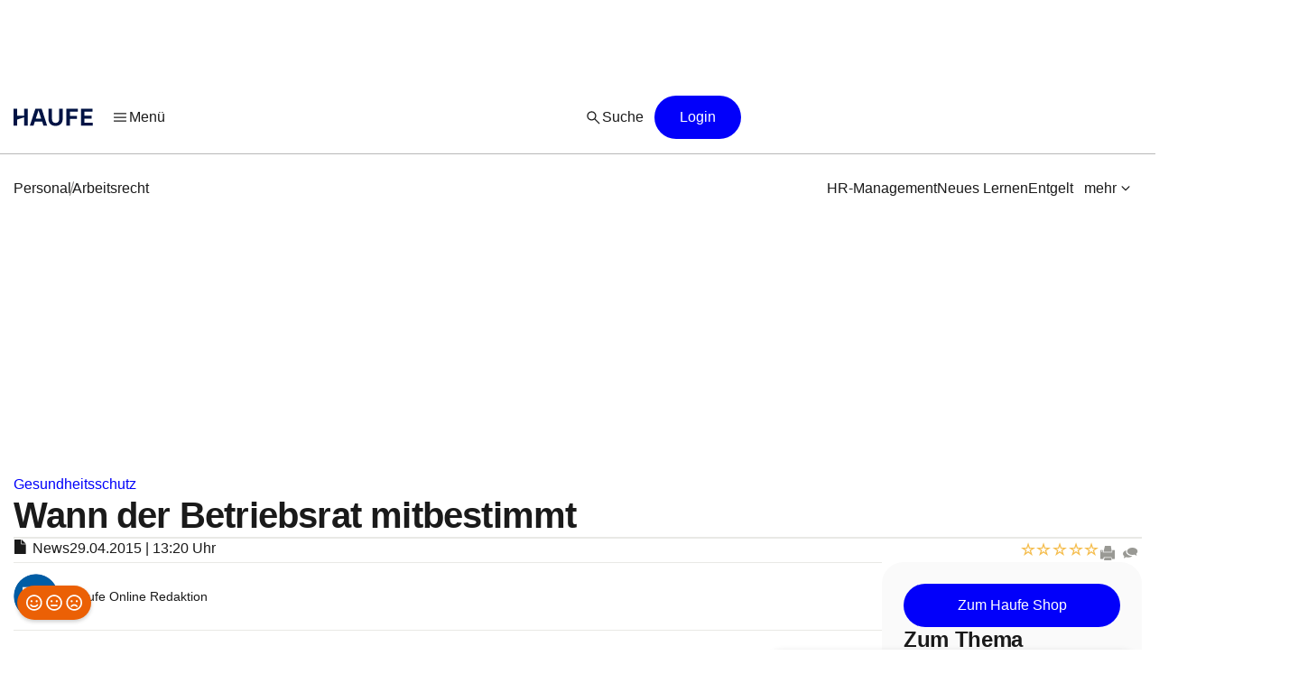

--- FILE ---
content_type: text/html;charset=UTF-8
request_url: https://www.haufe.de/personal/arbeitsrecht/gesundheitsschutz-wann-der-betriebsrat-mitbestimmt_76_302494.html
body_size: 33680
content:
<!DOCTYPE html>
<html lang="de">
<head>
    <title>Gesundheitsschutz: Wann der Betriebsrat mitbestimmt | Personal | Haufe</title>
<!--[if IE]><meta http-equiv="X-UA-Compatible" content="IE=edge"><![endif]-->
<meta http-equiv="content-type" content="text/html; charset=utf-8">
<meta name="viewport" content="width=device-width, initial-scale=1, user-scalable=yes">
<meta name="theme-color" content="#0f4486">

<link rel="preconnect" href="//privacy-proxy.usercentrics.eu">
<link rel="preload" as="font" href="/statics/master-20380/fonts/ABCFavorit-Regular.woff2">
<link rel="preload" as="font" href="/statics/master-20380/fonts/ABCFavorit-Medium.woff2">
<link rel="preload" as="font" href="/statics/master-20380/fonts/ABCFavorit-Bold.woff2">
<link rel="preload" as="font" href="/statics/master-20380/fonts/ABCFavorit-RegularItalic.woff2">
<link rel="preload" as="font" href="/statics/master-20380/fonts/glyphicons-regular.woff2">
<link rel="preload" as="font" href="/statics/master-20380/fonts/glyphicons-regular.woff">
<link rel='preload' href='//data-162d89b6ce.haufe.de/iomm/latest/manager/base/es6/bundle.js' as='script'
      id='IOMmBundle'>
<link rel='preload' href='//data-162d89b6ce.haufe.de/iomm/latest/bootstrap/loader.js' as='script'>
<link rel="preload" href="//privacy-proxy.usercentrics.eu/latest/uc-block.bundle.js" as="script">

<link rel="shortcut icon" type="image/png" href="/statics/master-20380/images/favicon_haufe_32x32.png">
<link rel="apple-touch-icon" sizes="256x256" type="image/png"
      href="https://www.haufe.de/statics/master-20380/images/favicon_haufe_256x256.png">

<script>
    
    var REQUIRE_BASE_URL = "/statics/master-20380/js/";
    var REQUIRE_BASE_URL_CSS = "/statics/master-20380/css/";
    var TAG_MANAGER_ENABLED = "true";

    function getCookie(name) {
        var nameEqual = name + "=";
        var cookieList = document.cookie.split(';');
        for (var i = 0; i < cookieList.length; i++) {
            var cookie = cookieList[i];
            while (cookie.charAt(0) === ' ') {
                cookie = cookie.substring(1, cookie.length);
            }
            if (cookie.indexOf(nameEqual) === 0) {
                return cookie.substring(nameEqual.length, cookie.length);
            }
        }
        return "";
    }

    
    hg = {};
    hg.IS_TRACKING_DEBUGMODE = false;
    hg.IS_TRACKING_ENABLED = true;
    hg.expandedCollapsibleContainterList = [];
    hg.highlightTerm = [];
    hg.matchesIE = navigator.userAgent.match(/MSIE\s?(\d+)(?:\.(\d+))?/i);
    hg.buildID = 'master-20380';

    
    hg.tracking = {};
    hg.tracking.UC_EC_MARKETING = "SJXtq4iOoZX";
    hg.tracking.UC_EC_STATISTICS = "wGNsI0zJ";
    hg.tracking.UC_PEGA = "Db6tG4Q7z";
    hg.tracking.UC_PEGA_PROFILING = 'tAQwdIR_y';
    hg.tracking.tcfVersion = 2;
    hg.tracking.newSession = !getCookie("sid");

    

    var PORTALS_USER_IS_INITIALIZED = true;
    var PORTALS_USER_URL = '';
    var PORTALS_USER_ALIAS = '';
    var PORTALS_USER_LOGGED_IN = false;

    
    var AUTOSUGGEST_ACTIVE = true;
    var AUTOSUGGEST_SERVICE_URL = '/suggest';


    /**
     * Common regex patterns definitions
     * !! only use regex and not strings !!
     */
    hg.regexpPattern = {
        input: {
            textarea: /^(?:[\w\sÀÈÌÒÙàèìòùÁÉÍÓÚÝáéíóúýÂÊÎÔÛâêîôû.,!:;€$%&„“\/()=\-–äüöÄÖÜß?´`'@"+*\<\>\xA7]{1,3000})$/,
            textareaMessage: /^(?:[\w\sÀÈÌÒÙàèìòùÁÉÍÓÚÝáéíóúýÂÊÎÔÛâêîôû\\€#+*~\}\]\[\{<>|.,!:;$%&\/()=\-äüöÄÖÜß?´`'@"\xA7]{1,3000})$/,
            aliasName: /(^[a-zA-Z0-9ÄäÜüÖöß]*$)/,
            lastName: /(^[a-zA-Z0-9ÀÈÌÒÙàèìòùÁÉÍÓÚÝáéíóúýÂÊÎÔÛâêîôûÃÑÕãñõÄËÏÖÜäëïöü¡¿çÇßØøÅåÆæÞþÐð\d\-\.\s'`]*$)/,
            firstName: /(^[a-zA-Z0-9ÀÈÌÒÙàèìòùÁÉÍÓÚÝáéíóúýÂÊÎÔÛâêîôûÃÑÕãñõÄËÏÖÜäëïöü¡¿çÇßØøÅåÆæÞþÐð\-\s'`]*$)/,
            emailAtlantic: /(([A-Za-z0-9_\-\.])+@([A-Za-z0-9\.\-])+[.]([A-Za-z0-9]){2,10})/,
            postalCode: /^(?:\d{5}$)/
        }
    };

    hg.font = {
        WOFF_MD5: 'cd43c3badc47956266d3f28efc50f5c5',
        WOFF2_MD5: 'baa5ecbdd981c345b552d66d35e1316b',
        FONT_FILE_PREFIX: 'hg_fonts'
    };
</script>

<script type="application/javascript" src="/statics/master-20380/js/vendor/require.js"></script>
<script type="application/javascript" src="/statics/master-20380/js/lib/hg.requirejsConfigPreload.js"></script>
<script type="application/javascript" src="/statics/master-20380/js/main.js"></script>

<script type="application/ld+json">
{
    "@context": "https://schema.org/",
    "@type": "CreativeWorkSeries",
    "name":"Wann der Betriebsrat mitbestimmt"

}
</script><script type="application/ld+json">
{
"@context": "https://schema.org/",

"@type": "BreadcrumbList",
    "itemListElement":
    [
    
        {
        "@type": "ListItem",
        "position": 1,
        "item":
        {
        "@id": "https://www.haufe.de/personal/",
        "name": "Personal"
        }
        } ,
        {
        "@type": "ListItem",
        "position": 2,
        "item":
        {
        "@id": "https://www.haufe.de/personal/arbeitsrecht/",
        "name": "Arbeitsrecht"
        }
        } ,
        {
        "@type": "ListItem",
        "position": 3,
        "item":
        {
        "@id": "https://www.haufe.de/personal/arbeitsrecht/gesundheitsschutz-wann-der-betriebsrat-mitbestimmt_76_302494.html",
        "name": "Wann der Betriebsrat mitbestimmt"
        }
        } 
    ]

}
    </script><script id="usercentrics-cmp" data-settings-id="h8E7zygls"
            src="https://app.usercentrics.eu/browser-ui/latest/loader.js" data-tcf-enabled></script>
    <script type="application/javascript"
            src="https://privacy-proxy.usercentrics.eu/latest/uc-block.bundle.js"></script>
    <script>
        // additional configs for the Smart Data Protector
        uc.blockOnly([
            'BJz7qNsdj-7', //YouTube
            'nhLMP6qX',
            'qxiCD5aN_'
        ]);
    </script>
<script type='text/javascript' src="//data-162d89b6ce.haufe.de/iomm/latest/bootstrap/loader.js"></script>
<script type="text/javascript" src="/statics/master-20380/js/lib/hg.trackingUtils.js"></script>

<script>
    const featureObj ={};
    let featureArr = [];
    if (featureObj) {
        featureArr = Object.keys(featureObj).map((key) => [key, featureObj[key]]);
    }
    var dataLayer = window.dataLayer || [];
    let env = 'prod';
    if (window.location.hostname.includes("qa")
        || window.location.hostname.includes("test")
        || window.location.hostname.includes("local")) {
        env = "dev"
    } else if (window.location.hostname.includes("stage")) {
        env = "stage";
    }

  //additional metainfo for top thema
   

  let regwallVisibility= null;
  if("News" === 'Chapter') {
    //check if the clientside conditions can be evaluated if yes than check if the backend conditions are fullfilled
    regwallVisibility = true;
    const sourceCookie = getCookie('em_src');
    const regwallState = getCookie('regwall_state') || '';
    const trialRunning = regwallState.includes('state=1');
    const urlParams = new URLSearchParams(window.location.search);
    const isNewsletter = urlParams.get('em_src') === 'nl' || sourceCookie === 'nl';

    if (isNewsletter || trialRunning) {
      regwallVisibility = false;
    }
  }

    window.dataLayer.push({
      "event": "initialMeta",
      "general": {
        "environment": env,
        "vsId": "master-20311",
        "siteId": "haufe.de_personal",
        "businessUnit": "CCP",
        "brand": "Haufe",
        "abTest": featureArr,
        "abTestList": featureObj,
        "portal": "Personal",
        "subportal": "Arbeitsrecht",
      },
      "page": {
        "techData": ["News", "nein"],
        "docType": "News",
        "purpose": "Content Angebot",
        "keyword": ['Mitbestimmung','Betriebsrat','Betriebliches Gesundheitsmanagement'],
        "revision": "29.04.2015",
        "pageId": "personal/arbeitsrecht/News/Gesundheitsschutz: Wann der Betriebsrat mitbestimmt",
        "contentRating": ["", "29.04.2015"],
        "contentType": "free",
        "hasRegWall": regwallVisibility,
      },
      "user": {
        "uid": "",
        "atlanticId": "",
      }
    });
</script><script>
        // Adds the target for Media Sales (keywords are our current subportal)
        (window.__ba = window.__ba || {}).publisher = window.__ba.publisher || {};
        window.__ba.publisher.section = "personal";
        window.__ba.publisher.keywords = true ? "arbeitsrecht" : '';
    </script>
    <script type="text/javascript" src="https://storage.googleapis.com/ba_utils/haufe.de.js"></script>
    <script type="text/javascript">
        const callback = (tcData, success) => {
          if(success && tcData.eventStatus === "tcloaded" || tcData.eventStatus === "useractioncomplete") {
            if (Object.keys(tcData.vendor.consents).length > 0) {
              if (window.__ba) {
                window.dispatchEvent(new Event('__baCMPReady'));
              }
            }
          }
        }
        __tcfapi('addEventListener', 2, callback);
    </script>
<!--[if IE 8]>
<script>
window.location = "/statics/master-20380/no_ie8.html";
</script>
<![endif]-->

<meta name="google-site-verification" content="Aa2R1El1t-k-C6qr_cWQNe-5iBmiMC5hY27HnSFwEWA">
<meta name="author" content="www.haufe.de">
<meta name="dcterms.creator" content="Copyright Haufe-Lexware GmbH & Co. KG - all rights reserved">
<meta http-equiv="content-language" content="de">
<meta name="robots" content="index, noarchive, max-snippet:-1, max-video-preview:-1, max-image-preview:large, follow">
    <meta name="description" content="Um Mitbestimmungsrechte des Betriebsrats beim Gesundheitsschutz ging es in einer aktuellen Entscheidung des LAG Berlin-Brandenburg. Bei gesetzlichen Generalklauseln ist das Mitarbeitergremium nur in bestimmten Konstellationen zu beteiligen, die die Richter nun konkretisierten. Nach § 87 Abs. 1 Nr. 7 ...">
    <meta name="keywords" content="Mitbestimmung, Betriebsrat, Betriebliches Gesundheitsmanagement">
    <meta name="revisit-after" content="1 days">
    <meta property="og:image" content="https://www.haufe.de/image/vortrag-meldung-237382-3.jpg?width=650&digest=CsEQZznlvQfcNkKQp6sIBQvcyIiELz_1zdV8izl0qx0%3D">
    <meta property="og:type" content="article">
    <meta property="og:site_name" content="Haufe.de News und Fachwissen">
    <meta property="og:title" content="Gesundheitsschutz: Wann der Betriebsrat mitbestimmt | Personal | Haufe">
    <meta property="og:locale" content="de_DE">
    <meta property="fb:page_id" content="100000346943801">
    <meta property="og:url" content="https://www.haufe.de/personal/arbeitsrecht/gesundheitsschutz-wann-der-betriebsrat-mitbestimmt_76_302494.html">
    <meta property="og:description" content="Um Mitbestimmungsrechte des Betriebsrats beim Gesundheitsschutz ging es in einer aktuellen Entscheidung des LAG Berlin-Brandenburg. Bei gesetzlichen Generalklauseln ist das Mitarbeitergremium nur in bestimmten Konstellationen zu beteiligen, die die Richter nun konkretisierten. Nach § 87 ...">
    <meta name="twitter:card" content="summary_large_image">
    <meta name="twitter:title" content="Gesundheitsschutz: Wann der Betriebsrat mitbestimmt | Personal | Haufe">
    <meta name="twitter:site" content="@haufe">
    <meta name="twitter:description" content="Um Mitbestimmungsrechte des Betriebsrats beim Gesundheitsschutz ging es in einer aktuellen Entscheidung des LAG Berlin-Brandenburg. Bei gesetzlichen Generalklauseln ist das Mitarbeitergremium nur ...">
    <meta name="twitter:image" content="https://www.haufe.de/image/vortrag-meldung-237382-3.jpg?width=650&digest=CsEQZznlvQfcNkKQp6sIBQvcyIiELz_1zdV8izl0qx0%3D">
    <link href="/statics/master-20380/css/hg_theme.css" rel="stylesheet">

<script type="application/ld+json">
{
"@context": "http://schema.org" ,
    "@type": "Article",
"publisher": {
  "@type": "Organization",
  "@id": "https://www.haufe.de/impressum_24_312.html",
  "url" : "https://www.haufe.de/",
  "name": "Haufe",
  "legalName": "Haufe-Lexware GmbH & Co. KG",
  "address": {
      "@type": "PostalAddress",
      "addressLocality": "Freiburg im Breisgau",
      "postalCode": "79111",
      "streetAddress": "Munzinger Str. 9"
    },
  "contactPoint": {
      "@type": "ContactPoint",
      "telephone": "+49 800 5050-445",
      "contactType": "Customer Service",
      "contactOption": "toll-free"
    },
  "parentOrganization": {
      "@type": "Organization",
      "legalName": "Haufe Group SE",
      "name": "Haufe Group",
      "url": "https://www.haufegroup.com/de/home"
    },
  "logo": {
      "@type": "ImageObject",
      "url": "https://www.haufe.de/statics/master-20380/images/logo_haufe_structured_data.png",
      "width": 188,
      "height": 60
    }
,
"publishingPrinciples":{
    "@type":"url",
    "@id":"https://www.haufe.de/haufe-editorial-code-of-conduct_24_537298.html"
},
"ethicsPolicy":{
    "@type":"url",
    "@id":"https://resources.haufegroup.com/HaufeGroup-Verhaltenskodex-Mitarbeiter-v.2.0.pdf"
},
"correctionsPolicy":"Korrektur von Fehlern: Die Redakteurinnen und Redakteure arbeiten nach bestem Wissen und Gewissen und sind der Neutralit\u00E4t verpflichtet. M\u00F6gliche Fehler werden nachvollziehbar korrigiert, sobald die Redaktion sie selbst entdeckt oder von Leser:innen darauf hingewiesen wird.",
"ownerShipFundingInfo":"Die Themenportale sind ein redaktionelles Angebot der Haufe-Lexware GmbH & Co. KG, eines Unternehmens der Haufe Group SE (gegr\u00FCndet als Rudolf Haufe Verlag GmbH 1954).",
"founder":{
    "@type":"Person",
    "name":"Rudolf Haufe"
},
"actionableFeedbackPolicy":"Interaktion mit Leser:innen: Alle Leserinnen und Leser k\u00F6nnen per E-Mail an info@haufe.de, in der Kommentarfunktion auf den Portalen oder in Social Media mit der Redaktion Kontakt aufnehmen."



},
    "headline": "Wann der Betriebsrat mitbestimmt",
    "description":"Um Mitbestimmungsrechte des Betriebsrats beim Gesundheitsschutz ging es in einer aktuellen Entscheidung des LAG Berlin-Brandenburg. Bei gesetzlichen Generalklauseln ist das Mitarbeitergremium nur in bestimmten Konstellationen zu beteiligen, die die Richter nun konkretisierten.",
    
            "articleBody":"Nach \u00A7 87 Abs. 1 Nr. 7 Betriebsverfassungsgesetz (BetrVG) hat der Betriebsrat bei \"Regelungen \u00FCber die Verh\u00FCtung von Arbeitsunf\u00E4llen und Berufskrankheiten sowie \u00FCber den Gesundheitsschutz im Rahmen der gesetzlichen Vorschriften oder der Unfallverh\u00FCtungsvorschriften\" mitzubestimmen.Mitbestimmung bei Gesundheitsgefahr oder Gef\u00E4hrdungsbeurteilungenBei weit gefassten Generalklauseln zum Gesundheitsschutz, wie beispielsweise \u00A7 3 Abs. 1 Arbeitsschutzgesetz (ArbSchG), besteht ein Mitbestimmungsrecht des Betriebsrats allerdings nur unter bestimmten Voraussetzungen, entschied nun das LAG Berlin-Brandenburg. Die Richter begrenzten das Beteiligungsrecht des Betriebsrats auf die Sachlage, in denen eine unmittelbare objektive Gesundheitsgefahr vorliegt oder eine zum Gesundheitsschutz durchgef\u00FChrte Gef\u00E4hrdungsbeurteilung, beispielsweise nach \u00A7 5 ArbSchG, einen Handlungsbedarf ergibt.Im konkreten Fall einigte sich der Arbeitgeber mit dem Betriebsrat einer Unternehmensfiliale darauf, in einer Einigungsstelle die Themen des Gesundheitsschutzes zu erledigen. Die Einigungsstelle hatte daraufhin durch Spruch eine \"Betriebsvereinbarung \u00FCber akute Ma\u00DFnahmen des Gesundheitsschutzes\" aufgestellt. Die Arbeitgeberin hatte den Beschluss gerichtlich jedoch angefochten. Die Begr\u00FCndung: F\u00FCr die getroffenen Regelungen habe ein Mitbestimmungsrecht des Betriebsrats nicht bestanden.Einigungsstelle \u00FCberschreitet KompetenzDem stimmte das Landesarbeitsgericht zu und erkl\u00E4rte den Spruch der Einigungsstelle weitgehend f\u00FCr unwirksam. Bis auf wenige Ausnahmen habe f\u00FCr die getroffenen Regelungen gerade kein zwingendes Mitbestimmungsrecht des Betriebsrats bestanden. Eine Kompetenz der Einigungsstelle ergebe sich insoweit nicht aus gesetzlichen Generalklauseln des Gesundheitsschutzes, weil eine objektive Gesundheitsgefahr nicht bestehe. Auch liege eine Gef\u00E4hrdungsbeurteilung, auf deren Grundlage Regelungen zum Gesundheitsschutz bei Mitbestimmung des Betriebsrats getroffen werden k\u00F6nnten, nicht vor. Es gen\u00FCge nicht, dass sich die Einigungsstelle vor Erlass des Spruchs mit den Gegebenheiten im Betrieb vertraut gemacht habe, entschieden die Richter.Die Entscheidung ist jedoch nicht rechtskr\u00E4ftig. Das LAG hat die Rechtsbeschwerde an das Bundesarbeitsgericht wegen grunds\u00E4tzlicher Bedeutung der entscheidungserheblichen Rechtsfragen zugelassen.Hinweis: LAG Berlin-Brandenburg, Beschluss vom 25. Februar 2015, Az. 23 TaBV 1448\/14"
        ,
    "author":
    
                {
                "@type": "Organization",
                "name": "Haufe Online Redaktion"
                
                }
            ,
        "image":
        [
        
                "https://www.haufe.de/image/vortrag-meldung-237382-3.jpg?width=1200&digest=vWeqKs9gbvLsFo6MYvOuVUMBZ0u2GOjqmJKsGJFY84c%3D",
                "https://www.haufe.de/image/vortrag-meldung-237382-3.jpg?trafo=1x1&width=1200&digest=_pYANTDiU6J-f6_EPwLaYDJ-bq9zBYZlb6koZVXb4Xo%3D",
                "https://www.haufe.de/image/vortrag-meldung-237382-3.jpg?trafo=4x3&width=1200&digest=p1cwdmQHA5d40xng6s2F3BWvJf1X-O93uOmKu8SQgFw%3D",
                "https://www.haufe.de/image/vortrag-meldung-237382-3.jpg?trafo=16x9&width=1200&digest=tvcqrp5j4p-sPnB-mDWs6D0K4MpBTJgXOYsvz5sAfFg%3D"
                
        ]
    ,
    "datePublished": "2015-04-29T13:20:23.000+02:00"

}
</script>

<link rel="canonical" href="https://www.haufe.de/personal/arbeitsrecht/gesundheitsschutz-wann-der-betriebsrat-mitbestimmt_76_302494.html">
<script type="text/javascript">
        function verifyCaptcha(formId) {
            var containerId = "captcha" + formId;
            $("#" + containerId).removeClass("hidden").addClass("frc-captcha");
            const element = document.getElementById(containerId);
            const options = {
                startMode: "none",
                language: "de",
                sitekey: "FCMPSCFFQJ6EGCT0",
            }
            const widget = new friendlyChallenge.WidgetInstance(element, options);
        }

        window.addEventListener('load', () => {
            var captchaItems = document.querySelectorAll('.captcha-button');

            for (var item of captchaItems) {
                
                if (item.classList.contains('captchaRegwall-btn')) {
                    item.addEventListener('click', function (event) {
                        event.preventDefault();
                        var formId = $(this).attr("data-form-id");
                        verifyCaptcha(formId);
                        $(this).addClass("hidden");
                    });
                } else {
                    item.addEventListener('click', function (event) {
                        event.preventDefault();
                        var formId = $(this).attr("data-form-id");
                        var form = $('#form-newsletter-' + formId);
                        
                        var formGroup = $(".footer-newsletter-flex .form-group", form);
                        if (formGroup.length > 0) {
                            formGroup.css("flex", "1");
                        }
                        if (form.parsley().validate()) {
                            $("#newsletter-email-" + formId, form).prop('readonly', true);
                            $("#fld-agbs-" + formId, form).on('click', function () {
                                
                                this.checked = !this.checked;
                            });

                            var functionName = "verifyCallback" + formId;
                            verifyCaptcha(formId);
                            $(this).addClass("hidden");
                        }
                    });
                }
            }
        })
    </script>
    <!-- from unpkg -->
    <script type="module" src="https://unpkg.com/friendly-challenge@0.9.9/widget.module.min.js" async defer></script>
    <script nomodule src="https://unpkg.com/friendly-challenge@0.9.9/widget.min.js" async defer></script>
<script>
    hg.regexpPattern.password = {
        strong: /^(?=.{8,})(?=.*[a-zA-Z])(?=.*[0-9]).*$/,
        enough: /(?=.{8,}).*/
    };
</script><!--Script for Inputfield Toggles -->
<script>

  function toggleHasValueClass(input) {
    const inputFieldDiv = input.closest('.input-container');
    if (input.value) {
      inputFieldDiv.classList.add('has-value');
    } else {
      inputFieldDiv.classList.remove('has-value');
    }
  }

  // Clear input field on icon click
  function clearInput(inputId) {
    const input = document.getElementById(inputId);
    if (input) {
      input.value = '';
      toggleHasValueClass(input);
    }
  }

  window.addEventListener('load', function () {
    const inputFields = document.querySelectorAll('.input-container .input-field');
    inputFields.forEach(input => {
        input.addEventListener('input', function () {
            toggleHasValueClass(input);
      });
    });
  });

  //toggle function to mask the password
function togglePasswordVisibility(id) {
  const passwordField = document.getElementById(id);
  const passwordIcon = passwordField.nextElementSibling.firstElementChild;
  const hiddenIcon = passwordIcon.nextElementSibling;

  if (passwordField.type === 'password') {
    passwordField.type = 'text';
    passwordIcon.classList.add("hidden");
    hiddenIcon.classList.remove("hidden");
  } else {
    passwordField.type = 'password';
    passwordIcon.classList.remove("hidden");
    hiddenIcon.classList.add("hidden");
  }
}

  //prevents the input field from losing focus when the icon is clicked
  window.onload = function () {
    document.querySelectorAll('.toggle-icon').forEach(icon => {
      icon.addEventListener('mousedown', function (event) {
        event.preventDefault();
      });
    });
  }
</script>

<script src="/statics/master-20380/js/lib/hg.fontLoader.js"></script>
<script>
    hg.fontLoader = hg.fontLoader || new hg.FontLoader();
    if (hg.matchesIE && hg.matchesIE[1] !== "8") {
        hg.fontLoader.setSpecialMode();
        hg.fontLoader.initialiseFontLoading();
    }
</script>

<!--[if IE]>
<script src="/statics/master-20380/js/vendor/html5shiv-printshiv.min.js"></script>
<![endif]-->
<!--[if IE 9]>
<script src="/statics/master-20380/js/vendor/picturefill.min.js"></script>
<![endif]-->

<noscript>
    <link href="/statics/master-20380/css/hg_fonts_woff.css" rel="stylesheet"/>
</noscript>

<script>
        var domain = window.location.hostname;
        if (domain.indexOf(".haufe-group.com") > -1 || domain.indexOf("localhost") > -1) {
            var vid = getCookie("vid");
            if (vid == "") {
                vid = generateUUID();
                document.cookie = "vid=" + vid + "; expires=Fri, 31 Dec 9999 23:59:59 GMT; path=/";
            }
            var sid = getCookie("sid");
            if (sid == "") {
                sid = generateUUID();
                document.cookie = "sid=" + sid + "; path=/";
            }
        }

        //generate random UUID
        function generateUUID() {
            var arr = new Uint8Array(8)
            window.crypto.getRandomValues(arr)
            var hex = '';
            for (var i = 0; i < arr.length; i++) {
                hex += ('00' + arr[i].toString(16)).substr(-2)
            }
            return hex;
        }
    </script>
</head>
    <body  class="hyphenate">
<noscript><iframe src="https://wwi.haufe.de/wwi.js?id=GTM-WLP5MWH" height="0" width="0" style="display:none;visibility:hidden"></iframe></noscript>
        <section class="content-wrapper">
    <div class="foundation-components-navigation">
        <div id='Ads_BA_BS'>
        </div>
<div id="sky">
        <div id='Ads_BA_SKY' class="skyscraper-advertisement"></div>
    </div>
<div id="iewarn" class="warning-container no-margin-horizontal hidden">
    <figure class="pull-left"><span class="glyphicons glyphicons-exclamation-sign"></span></figure>
    <div class="warning-message">Sie verwenden eine veraltete Browser-Version. Dies kann unter Umständen zu Einschränkungen in der Funktion sowie Darstellung führen. Daher empfehlen wir Ihnen, einen aktuellen Browser wie z.B. Microsoft Edge zu verwenden.</div>
        <button aria-label="Close" class="close" type="button"><span
            aria-hidden="true">×</span></button>
</div><header id="header" class="header-wrapper" role="banner">
    <nav id="mainHead" class="navbar" role="navigation">
        <section class="navbar-main">
            <div class="navbar-main__leftside">
                <a class="navbar-brand" id="logo" href="https://www.haufe.de/personal/" title="Personal Startseite" data-mxp-cid="navigation_free_news_home">
    <svg id="brand-logo-haufe" xmlns="http://www.w3.org/2000/svg" viewBox="0 0 5250 1000">
                <defs>
                    <style>
                        .cls-1 {
                            fill: #001344;
                        }
                    </style>
                </defs>
                <g id="haufe-logo">
                    <path class="cls-1" d="M620,500l-416,135v349H0V0h204v404h416V0h204v984h-204v-484Z"/>
                    <path class="cls-1" d="M1270,0h364l320,984h-214l-77-236h-422l-77,236h-214L1270,0ZM1608,576l-155-480h-2l-155,480h312Z"/>
                    <path class="cls-1" d="M2031,590V0h204v598c0,146,80,232,210,232s210-86,210-232V0h204v590c0,254-160,410-414,410s-414-156-414-410Z"/>
                    <path class="cls-1" d="M3075,0h663v172h-459v252h410v172h-410v388h-204V0Z"/>
                    <path class="cls-1" d="M3918,0h680v172h-476v232h422v172h-422v236h486v172h-690V0Z"/>
                </g>
            </svg>
        </a><div class="navigation-burger--wrapper">
    <div class="dropdown">
<button  class="linkButton  linkButton--branded hidden-xs burgerButton leadingIcon--padded" role="button" aria-label="Menü" title="Menü" data-toggle="dropdown" data-mxp-cid="navigation_free_news_openMain">
            <div class="iconV2 icon--20px  linkButton__leadingIcon " >
    <svg xmlns="http://www.w3.org/2000/svg" width="24" height="24" viewBox="0 0 24 24" fill="none">
        <path d="M4.25 17.6345C4.0375 17.6345 3.85942 17.5626 3.71575 17.4187C3.57192 17.2751 3.5 17.0969 3.5 16.8842C3.5 16.6717 3.57192 16.4936 3.71575 16.35C3.85942 16.2065 4.0375 16.1347 4.25 16.1347H19.75C19.9625 16.1347 20.1406 16.2066 20.2843 16.3502C20.4281 16.4941 20.5 16.6723 20.5 16.885C20.5 17.0975 20.4281 17.2756 20.2843 17.4192C20.1406 17.5627 19.9625 17.6345 19.75 17.6345H4.25ZM4.25 12.75C4.0375 12.75 3.85942 12.6781 3.71575 12.5342C3.57192 12.3904 3.5 12.2122 3.5 11.9997C3.5 11.7871 3.57192 11.609 3.71575 11.4655C3.85942 11.3218 4.0375 11.25 4.25 11.25H19.75C19.9625 11.25 20.1406 11.3219 20.2843 11.4657C20.4281 11.6096 20.5 11.7877 20.5 12.0002C20.5 12.2129 20.4281 12.391 20.2843 12.5345C20.1406 12.6781 19.9625 12.75 19.75 12.75H4.25ZM4.25 7.86523C4.0375 7.86523 3.85942 7.7934 3.71575 7.64973C3.57192 7.5059 3.5 7.32764 3.5 7.11498C3.5 6.90248 3.57192 6.72439 3.71575 6.58073C3.85942 6.43723 4.0375 6.36548 4.25 6.36548H19.75C19.9625 6.36548 20.1406 6.4374 20.2843 6.58123C20.4281 6.7249 20.5 6.90306 20.5 7.11573C20.5 7.32823 20.4281 7.50631 20.2843 7.64998C20.1406 7.79348 19.9625 7.86523 19.75 7.86523H4.25Z" fill="#262626"/>
</svg></div><span class="linkButton__text">Menü</span></button>
<button
            id=""
            class=" icon-button--borderless icon-button  icon-button--large hidden-sm hidden-md hidden-lg burgerButton"
            title="Menü"
            role="button"
            aria-label="Menü"
            data-toggle="dropdown" data-mxp-cid="navigation_free_news_openMain">
        <div class="iconV2 icon--28px " >
    <svg xmlns="http://www.w3.org/2000/svg" width="24" height="24" viewBox="0 0 24 24" fill="none">
        <path d="M4.25 17.6345C4.0375 17.6345 3.85942 17.5626 3.71575 17.4187C3.57192 17.2751 3.5 17.0969 3.5 16.8842C3.5 16.6717 3.57192 16.4936 3.71575 16.35C3.85942 16.2065 4.0375 16.1347 4.25 16.1347H19.75C19.9625 16.1347 20.1406 16.2066 20.2843 16.3502C20.4281 16.4941 20.5 16.6723 20.5 16.885C20.5 17.0975 20.4281 17.2756 20.2843 17.4192C20.1406 17.5627 19.9625 17.6345 19.75 17.6345H4.25ZM4.25 12.75C4.0375 12.75 3.85942 12.6781 3.71575 12.5342C3.57192 12.3904 3.5 12.2122 3.5 11.9997C3.5 11.7871 3.57192 11.609 3.71575 11.4655C3.85942 11.3218 4.0375 11.25 4.25 11.25H19.75C19.9625 11.25 20.1406 11.3219 20.2843 11.4657C20.4281 11.6096 20.5 11.7877 20.5 12.0002C20.5 12.2129 20.4281 12.391 20.2843 12.5345C20.1406 12.6781 19.9625 12.75 19.75 12.75H4.25ZM4.25 7.86523C4.0375 7.86523 3.85942 7.7934 3.71575 7.64973C3.57192 7.5059 3.5 7.32764 3.5 7.11498C3.5 6.90248 3.57192 6.72439 3.71575 6.58073C3.85942 6.43723 4.0375 6.36548 4.25 6.36548H19.75C19.9625 6.36548 20.1406 6.4374 20.2843 6.58123C20.4281 6.7249 20.5 6.90306 20.5 7.11573C20.5 7.32823 20.4281 7.50631 20.2843 7.64998C20.1406 7.79348 19.9625 7.86523 19.75 7.86523H4.25Z" fill="#262626"/>
</svg></div></button>
<button id="burgerCloseButton" class="linkButton  linkButton--branded hidden hidden-xs active leadingIcon--padded" role="button" aria-label="Menü" title="Menü" data-toggle="dropdown" data-mxp-cid="navigation_free_news_closeMain">
            <div class="iconV2 icon--20px  linkButton__leadingIcon " >
    <svg xmlns="http://www.w3.org/2000/svg" width="20" height="20" viewBox="0 0 20 20" fill="none">
        <path d="M9.99999 10.8862L7.29479 13.5912C7.17409 13.712 7.02777 13.7711 6.85583 13.7683C6.68374 13.7657 6.53736 13.704 6.41666 13.5833C6.29597 13.4626 6.23562 13.3149 6.23562 13.1402C6.23562 12.9654 6.29597 12.8177 6.41666 12.697L9.11374 9.99996L6.40874 7.31558C6.28791 7.19489 6.22888 7.04718 6.23166 6.87246C6.2343 6.69787 6.29597 6.55024 6.41666 6.42954C6.53736 6.30871 6.68506 6.24829 6.85979 6.24829C7.03451 6.24829 7.18222 6.30871 7.30291 6.42954L9.99999 9.13454L12.6844 6.42954C12.8051 6.30871 12.9514 6.24829 13.1233 6.24829C13.2954 6.24829 13.4418 6.30871 13.5625 6.42954C13.6918 6.55871 13.7565 6.7085 13.7565 6.87892C13.7565 7.04933 13.6918 7.19489 13.5625 7.31558L10.8654 9.99996L13.5704 12.7052C13.6912 12.8259 13.7517 12.9722 13.7517 13.1441C13.7517 13.3162 13.6912 13.4626 13.5704 13.5833C13.4412 13.7126 13.2915 13.7773 13.121 13.7773C12.9506 13.7773 12.8051 13.7126 12.6844 13.5833L9.99999 10.8862Z" fill="#075BFA"/>
</svg></div><span class="linkButton__text">Menü</span></button>
<button
            id="burgerCloseButtonMobile"
            class=" icon-button--borderless icon-button  icon-button--large hidden hidden-sm hidden-md hidden-lg active"
            title="Menü"
            role="button"
            aria-label="Menü"
            type="button" data-toggle="dropdown" data-mxp-cid="navigation_free_news_closeMain">
        <div class="iconV2 icon--28px " >
    <svg xmlns="http://www.w3.org/2000/svg" width="20" height="20" viewBox="0 0 20 20" fill="none">
        <path d="M9.99999 10.8862L7.29479 13.5912C7.17409 13.712 7.02777 13.7711 6.85583 13.7683C6.68374 13.7657 6.53736 13.704 6.41666 13.5833C6.29597 13.4626 6.23562 13.3149 6.23562 13.1402C6.23562 12.9654 6.29597 12.8177 6.41666 12.697L9.11374 9.99996L6.40874 7.31558C6.28791 7.19489 6.22888 7.04718 6.23166 6.87246C6.2343 6.69787 6.29597 6.55024 6.41666 6.42954C6.53736 6.30871 6.68506 6.24829 6.85979 6.24829C7.03451 6.24829 7.18222 6.30871 7.30291 6.42954L9.99999 9.13454L12.6844 6.42954C12.8051 6.30871 12.9514 6.24829 13.1233 6.24829C13.2954 6.24829 13.4418 6.30871 13.5625 6.42954C13.6918 6.55871 13.7565 6.7085 13.7565 6.87892C13.7565 7.04933 13.6918 7.19489 13.5625 7.31558L10.8654 9.99996L13.5704 12.7052C13.6912 12.8259 13.7517 12.9722 13.7517 13.1441C13.7517 13.3162 13.6912 13.4626 13.5704 13.5833C13.4412 13.7126 13.2915 13.7773 13.121 13.7773C12.9506 13.7773 12.8051 13.7126 12.6844 13.5833L9.99999 10.8862Z" fill="#075BFA"/>
</svg></div></button>
<div class="dropdown-menu dropdown-menu-v2-compat main-dropdown" role="menu">
            <div id="portals" class="dropdown dropdown_container">
                <div class="portal-links">
    <div class="portals-links-left">
        <div class="dropdown_container__item dropdown_container__item__link burger__navigation__link">
                <a  class="linkButton  linkButton--branded " role="link" aria-label="Personal" title="Personal" href="/personal/" data-target=Personal data-title=Personal data-mxp-cid="navigation_free_news_main">
            <span class="linkButton__text">Personal</span></a>
</div>
        <div class="dropdown_container__item dropdown_container__item__link burger__navigation__link">
                <a  class="linkButton  linkButton--branded " role="link" aria-label="Steuern" title="Steuern" href="/steuern/" data-target=Steuern data-title=Steuern data-mxp-cid="navigation_free_news_main">
            <span class="linkButton__text">Steuern</span></a>
</div>
        <div class="dropdown_container__item dropdown_container__item__link burger__navigation__link">
                <a  class="linkButton  linkButton--branded " role="link" aria-label="Finance" title="Finance" href="/finance/" data-target=Finance data-title=Finance data-mxp-cid="navigation_free_news_main">
            <span class="linkButton__text">Finance</span></a>
</div>
        <div class="dropdown_container__item dropdown_container__item__link burger__navigation__link">
                <a  class="linkButton  linkButton--branded " role="link" aria-label="Immobilien" title="Immobilien" href="/immobilien/" data-target=Immobilien data-title=Immobilien data-mxp-cid="navigation_free_news_main">
            <span class="linkButton__text">Immobilien</span></a>
</div>
        <div class="dropdown_container__item dropdown_container__item__link burger__navigation__link">
                <a  class="linkButton  linkButton--branded " role="link" aria-label="Controlling" title="Controlling" href="/controlling/" data-target=Controlling data-title=Controlling data-mxp-cid="navigation_free_news_main">
            <span class="linkButton__text">Controlling</span></a>
</div>
        <div class="dropdown_container__item dropdown_container__item__link burger__navigation__link">
                <a  class="linkButton  linkButton--branded " role="link" aria-label="Themen" title="Themen" href="/thema/" data-mxp-cid="navigation_free_news_main">
            <span class="linkButton__text">Themen</span></a>
</div>
        </div>
    <div class="portals-links-right">
        <div class="dropdown_container__item dropdown_container__item__link burger__navigation__link">
                    <a  class="linkButton  linkButton--branded " role="link" aria-label="Öffentlicher" title="Öffentlicher" href="/oeffentlicher-dienst/" data-target=Öffentlicher data-title=Öffentlicher data-mxp-cid="navigation_free_news_main">
            <span class="linkButton__text">Öffentlicher Dienst</span></a>
</div>
            <div class="dropdown_container__item dropdown_container__item__link burger__navigation__link">
                    <a  class="linkButton  linkButton--branded " role="link" aria-label="Recht" title="Recht" href="/recht/" data-target=Recht data-title=Recht data-mxp-cid="navigation_free_news_main">
            <span class="linkButton__text">Recht</span></a>
</div>
            <div class="dropdown_container__item dropdown_container__item__link burger__navigation__link">
                    <a  class="linkButton  linkButton--branded " role="link" aria-label="Arbeitsschutz" title="Arbeitsschutz" href="/arbeitsschutz/" data-target=Arbeitsschutz data-title=Arbeitsschutz data-mxp-cid="navigation_free_news_main">
            <span class="linkButton__text">Arbeitsschutz</span></a>
</div>
            <div class="dropdown_container__item dropdown_container__item__link burger__navigation__link">
                    <a  class="linkButton  linkButton--branded " role="link" aria-label="Sozialwesen" title="Sozialwesen" href="/sozialwesen/" data-target=Sozialwesen data-title=Sozialwesen data-mxp-cid="navigation_free_news_main">
            <span class="linkButton__text">Sozialwesen</span></a>
</div>
            <div class="dropdown_container__item dropdown_container__item__link burger__navigation__link">
                    <a  class="linkButton  linkButton--branded " role="link" aria-label="Sustainability" title="Sustainability" href="/sustainability/" data-target=Sustainability data-title=Sustainability data-mxp-cid="navigation_free_news_main">
            <span class="linkButton__text">Sustainability</span></a>
</div>
            </div>
</div><div class="dropdown_container__item">
                    <div class="dividerV2"></div>
</div>
                <div class="dropdown_container__item portal-links">

                    <div class="dropdown_container__item dropdown_container__item__link burger__navigation__link">
                        <a  class="linkButton  linkButton--branded " role="menuitem" aria-label="Haufe.de Startseite" title="Haufe.de Startseite" href="/" data-mxp-cid="navigation_free_news_haufeDe">
            <span class="linkButton__text">Haufe.de</span></a>
</div>
                    <div class="dropdown_container__item dropdown_container__item__link burger__navigation__link">
                    <a  class="linkButton  linkButton--branded " role="menuitem" aria-label="Shop" title="Shop" href="https://shop.haufe.de/?utm_source=haufe-de.de&utm_medium=portal-shopverlinkung&utm_campaign=menu-link" data-mxp-cid="navigation_free_news_shop">
            <span class="linkButton__text">Shop</span></a>
</div>

                </div>
                <div class="dropdown_container__item">
                    <div class="dividerV2"></div>
</div>
                <div class="dropdown_container__item portal-links">
                    <div class="dropdown_container__item dropdown_container__item__link burger__navigation__link">
                    <a  class="linkButton  linkButton--branded " role="menuitem" aria-label="Service &amp; Support" title="Service &amp; Support" href="/support/overview" data-mxp-cid="navigation_free_news_support">
            <span class="linkButton__text">Service &amp; Support</span></a>
</div>
                    <div class="dropdown_container__item dropdown_container__item__link burger__navigation__link">
                    <a  class="linkButton  linkButton--branded " role="menuitem" aria-label="Newsletter" title="Newsletter" href="/support/newsletter" data-mxp-cid="navigation_free_news_newsletter">
            <span class="linkButton__text">Newsletter</span></a>
</div>
                    <div class="dropdown_container__item dropdown_container__item__link burger__navigation__link">
                    <a  class="linkButton  linkButton--branded " role="menuitem" aria-label="Kontakt &amp; Feedback" title="Kontakt &amp; Feedback" href="/kontakt" data-mxp-cid="navigation_free_news_contact">
            <span class="linkButton__text">Kontakt &amp; Feedback</span></a>
</div>
                </div>
            </div>
        </div>
    </div>
</div></div>
            <div class="navbar-main__rightside">
                <div class="navigation-search--wrapper">
                    <div class="dropdown search-dropdown--wrapper">
                        <button id="searchButton" class="linkButton  linkButton--branded hidden-xs leadingIcon--padded" role="button" aria-label="Suche" title="Suche" data-toggle="dropdown" data-mxp-cid="navigation_free_news_searchOpen">
            <div class="iconV2 icon--20px  linkButton__leadingIcon " >
    <svg viewBox="0 0 32 32" fill="currentColor" xmlns="http://www.w3.org/2000/svg">
    <path d="M13.4867 21.6408C11.2098 21.6408 9.28156 20.8512 7.70201 19.2718C6.12267 17.6923 5.33301 15.7641 5.33301 13.4872C5.33301 11.2103 6.12267 9.28205 7.70201 7.7025C9.28156 6.12316 11.2098 5.3335 13.4867 5.3335C15.7636 5.3335 17.6918 6.12316 19.2713 7.7025C20.8507 9.28205 21.6403 11.2103 21.6403 13.4872C21.6403 14.4394 21.4806 15.3488 21.161 16.2155C20.8412 17.0822 20.4147 17.8359 19.8813 18.4768L27.5533 26.1488C27.738 26.3333 27.8325 26.5653 27.8367 26.8448C27.8409 27.1244 27.7465 27.3607 27.5533 27.5538C27.3602 27.7469 27.126 27.8435 26.8507 27.8435C26.5756 27.8435 26.3414 27.7469 26.1483 27.5538L18.4763 19.8818C17.8097 20.4323 17.043 20.8631 16.1763 21.1742C15.3097 21.4853 14.4131 21.6408 13.4867 21.6408ZM13.4867 19.6412C15.2047 19.6412 16.6598 19.0449 17.852 17.8525C19.0445 16.6603 19.6407 15.2052 19.6407 13.4872C19.6407 11.7692 19.0445 10.3141 17.852 9.12183C16.6598 7.92938 15.2047 7.33316 13.4867 7.33316C11.7687 7.33316 10.3136 7.92938 9.12134 9.12183C7.9289 10.3141 7.33267 11.7692 7.33267 13.4872C7.33267 15.2052 7.9289 16.6603 9.12134 17.8525C10.3136 19.0449 11.7687 19.6412 13.4867 19.6412Z"></path>
</svg></div><span class="linkButton__text">Suche</span></button>
<button id="searchCloseButton" class="linkButton  linkButton--branded hidden hidden-xs active leadingIcon--padded" role="button" aria-label="Suche" title="Suche" data-toggle="dropdown" data-mxp-cid="navigation_free_news_searchClose">
            <div class="iconV2 icon--20px  linkButton__leadingIcon " >
    <svg xmlns="http://www.w3.org/2000/svg" width="20" height="20" viewBox="0 0 20 20" fill="none">
        <path d="M9.99999 10.8862L7.29479 13.5912C7.17409 13.712 7.02777 13.7711 6.85583 13.7683C6.68374 13.7657 6.53736 13.704 6.41666 13.5833C6.29597 13.4626 6.23562 13.3149 6.23562 13.1402C6.23562 12.9654 6.29597 12.8177 6.41666 12.697L9.11374 9.99996L6.40874 7.31558C6.28791 7.19489 6.22888 7.04718 6.23166 6.87246C6.2343 6.69787 6.29597 6.55024 6.41666 6.42954C6.53736 6.30871 6.68506 6.24829 6.85979 6.24829C7.03451 6.24829 7.18222 6.30871 7.30291 6.42954L9.99999 9.13454L12.6844 6.42954C12.8051 6.30871 12.9514 6.24829 13.1233 6.24829C13.2954 6.24829 13.4418 6.30871 13.5625 6.42954C13.6918 6.55871 13.7565 6.7085 13.7565 6.87892C13.7565 7.04933 13.6918 7.19489 13.5625 7.31558L10.8654 9.99996L13.5704 12.7052C13.6912 12.8259 13.7517 12.9722 13.7517 13.1441C13.7517 13.3162 13.6912 13.4626 13.5704 13.5833C13.4412 13.7126 13.2915 13.7773 13.121 13.7773C12.9506 13.7773 12.8051 13.7126 12.6844 13.5833L9.99999 10.8862Z" fill="#075BFA"/>
</svg></div><span class="linkButton__text">Suche</span></button>
<button
            id="searchButton"
            class=" icon-button--borderless icon-button  icon-button--large hidden-sm hidden-md hidden-lg"
            title="Suche"
            role="button"
            aria-label="Suche"
            data-toggle="dropdown" type="button">
        <div class="iconV2 icon--28px " >
    <svg viewBox="0 0 32 32" fill="currentColor" xmlns="http://www.w3.org/2000/svg">
    <path d="M13.4867 21.6408C11.2098 21.6408 9.28156 20.8512 7.70201 19.2718C6.12267 17.6923 5.33301 15.7641 5.33301 13.4872C5.33301 11.2103 6.12267 9.28205 7.70201 7.7025C9.28156 6.12316 11.2098 5.3335 13.4867 5.3335C15.7636 5.3335 17.6918 6.12316 19.2713 7.7025C20.8507 9.28205 21.6403 11.2103 21.6403 13.4872C21.6403 14.4394 21.4806 15.3488 21.161 16.2155C20.8412 17.0822 20.4147 17.8359 19.8813 18.4768L27.5533 26.1488C27.738 26.3333 27.8325 26.5653 27.8367 26.8448C27.8409 27.1244 27.7465 27.3607 27.5533 27.5538C27.3602 27.7469 27.126 27.8435 26.8507 27.8435C26.5756 27.8435 26.3414 27.7469 26.1483 27.5538L18.4763 19.8818C17.8097 20.4323 17.043 20.8631 16.1763 21.1742C15.3097 21.4853 14.4131 21.6408 13.4867 21.6408ZM13.4867 19.6412C15.2047 19.6412 16.6598 19.0449 17.852 17.8525C19.0445 16.6603 19.6407 15.2052 19.6407 13.4872C19.6407 11.7692 19.0445 10.3141 17.852 9.12183C16.6598 7.92938 15.2047 7.33316 13.4867 7.33316C11.7687 7.33316 10.3136 7.92938 9.12134 9.12183C7.9289 10.3141 7.33267 11.7692 7.33267 13.4872C7.33267 15.2052 7.9289 16.6603 9.12134 17.8525C10.3136 19.0449 11.7687 19.6412 13.4867 19.6412Z"></path>
</svg></div></button>
<div class="dropdown-menu dropdown-menu-v2-compat search-dropdown" role="menu">
                            <div id="search" class="dropdown search_wrapper">
                                <div class="search_container">
                                        <div class="search_container__form_wrapper">
    <form action="/suche/" class="search_container__form" role="search" method="get" id="searchForm">
        <fieldset class="search_container__form-group suggestions-anchor">
            <input name="category" type="hidden" value="Personal">
                    <div class="search_container__search-bar">
                        <div class="search_container__search-input-wrapper">
                            <button
            id="searchCloseButtonMobile"
            class=" icon-button--borderless icon-button  icon-button--medium hidden-sm hidden-md hidden-lg"
            title="schließen"
            role="button"
            aria-label="schließen"
            type="button">
        <div class="iconV2 icon--20px " >
    <svg xmlns="http://www.w3.org/2000/svg" width="24" height="24" viewBox="0 0 24 24" fill="none">
        <path d="M7.18642 12.75L10.4787 16.0422C10.6275 16.1911 10.7009 16.3652 10.6989 16.5645C10.6971 16.7638 10.6237 16.9411 10.4787 17.0962C10.3237 17.2512 10.1455 17.3313 9.94417 17.3365C9.74283 17.3417 9.56467 17.2667 9.40967 17.1115L4.93067 12.6327C4.75 12.4519 4.65967 12.241 4.65967 12C4.65967 11.759 4.75 11.5481 4.93067 11.3672L9.40967 6.8885C9.55834 6.73983 9.73492 6.66641 9.93942 6.66825C10.1439 6.67025 10.3237 6.74875 10.4787 6.90375C10.6237 7.05891 10.6987 7.23458 10.7037 7.43075C10.7088 7.62691 10.6338 7.80258 10.4787 7.95775L7.18642 11.25H18.9519C19.1648 11.25 19.3429 11.3218 19.4864 11.4655C19.6301 11.609 19.7019 11.7872 19.7019 12C19.7019 12.2128 19.6301 12.391 19.4864 12.5345C19.3429 12.6782 19.1648 12.75 18.9519 12.75H7.18642Z" fill="#262626"/>
</svg></div></button>
<div class="iconV2 icon--large placeholder-icon hidden-xs" >
    <svg viewBox="0 0 32 32" fill="currentColor" xmlns="http://www.w3.org/2000/svg">
    <path d="M13.4867 21.6408C11.2098 21.6408 9.28156 20.8512 7.70201 19.2718C6.12267 17.6923 5.33301 15.7641 5.33301 13.4872C5.33301 11.2103 6.12267 9.28205 7.70201 7.7025C9.28156 6.12316 11.2098 5.3335 13.4867 5.3335C15.7636 5.3335 17.6918 6.12316 19.2713 7.7025C20.8507 9.28205 21.6403 11.2103 21.6403 13.4872C21.6403 14.4394 21.4806 15.3488 21.161 16.2155C20.8412 17.0822 20.4147 17.8359 19.8813 18.4768L27.5533 26.1488C27.738 26.3333 27.8325 26.5653 27.8367 26.8448C27.8409 27.1244 27.7465 27.3607 27.5533 27.5538C27.3602 27.7469 27.126 27.8435 26.8507 27.8435C26.5756 27.8435 26.3414 27.7469 26.1483 27.5538L18.4763 19.8818C17.8097 20.4323 17.043 20.8631 16.1763 21.1742C15.3097 21.4853 14.4131 21.6408 13.4867 21.6408ZM13.4867 19.6412C15.2047 19.6412 16.6598 19.0449 17.852 17.8525C19.0445 16.6603 19.6407 15.2052 19.6407 13.4872C19.6407 11.7692 19.0445 10.3141 17.852 9.12183C16.6598 7.92938 15.2047 7.33316 13.4867 7.33316C11.7687 7.33316 10.3136 7.92938 9.12134 9.12183C7.9289 10.3141 7.33267 11.7692 7.33267 13.4872C7.33267 15.2052 7.9289 16.6603 9.12134 17.8525C10.3136 19.0449 11.7687 19.6412 13.4867 19.6412Z"></path>
</svg></div><input id="searchInput" name="query" class="input-main-search" pattern=".{3,}"
                                   title="mindestens 3 Zeichen erforderlich" type="search" maxlength="250"
                                   required="required" placeholder="Was suchen Sie?">
                        </div>
                        <div class="search_container__search-trailing-buttons hidden">
                            <button
            id="deleteQueryButton"
            class=" icon-button--borderless icon-button  icon-button--medium "
            title="löschen"
            role="button"
            aria-label="löschen"
            type="button">
        <div class="iconV2 icon--20px " >
    <svg xmlns="http://www.w3.org/2000/svg" width="20" height="20" viewBox="0 0 20 20" fill="none">
        <path d="M9.99999 10.8862L7.29479 13.5912C7.17409 13.712 7.02777 13.7711 6.85583 13.7683C6.68374 13.7657 6.53736 13.704 6.41666 13.5833C6.29597 13.4626 6.23562 13.3149 6.23562 13.1402C6.23562 12.9654 6.29597 12.8177 6.41666 12.697L9.11374 9.99996L6.40874 7.31558C6.28791 7.19489 6.22888 7.04718 6.23166 6.87246C6.2343 6.69787 6.29597 6.55024 6.41666 6.42954C6.53736 6.30871 6.68506 6.24829 6.85979 6.24829C7.03451 6.24829 7.18222 6.30871 7.30291 6.42954L9.99999 9.13454L12.6844 6.42954C12.8051 6.30871 12.9514 6.24829 13.1233 6.24829C13.2954 6.24829 13.4418 6.30871 13.5625 6.42954C13.6918 6.55871 13.7565 6.7085 13.7565 6.87892C13.7565 7.04933 13.6918 7.19489 13.5625 7.31558L10.8654 9.99996L13.5704 12.7052C13.6912 12.8259 13.7517 12.9722 13.7517 13.1441C13.7517 13.3162 13.6912 13.4626 13.5704 13.5833C13.4412 13.7126 13.2915 13.7773 13.121 13.7773C12.9506 13.7773 12.8051 13.7126 12.6844 13.5833L9.99999 10.8862Z" fill="#075BFA"/>
</svg></div></button>
<button
            id=""
            class=" icon-button--solid icon-button  icon-button--medium "
            title="suchen"
            role="button"
            aria-label="suchen"
            type="submit">
        <div class="iconV2 icon--20px " >
    <svg viewBox="0 0 32 32" fill="currentColor" xmlns="http://www.w3.org/2000/svg">
    <path d="M13.4867 21.6408C11.2098 21.6408 9.28156 20.8512 7.70201 19.2718C6.12267 17.6923 5.33301 15.7641 5.33301 13.4872C5.33301 11.2103 6.12267 9.28205 7.70201 7.7025C9.28156 6.12316 11.2098 5.3335 13.4867 5.3335C15.7636 5.3335 17.6918 6.12316 19.2713 7.7025C20.8507 9.28205 21.6403 11.2103 21.6403 13.4872C21.6403 14.4394 21.4806 15.3488 21.161 16.2155C20.8412 17.0822 20.4147 17.8359 19.8813 18.4768L27.5533 26.1488C27.738 26.3333 27.8325 26.5653 27.8367 26.8448C27.8409 27.1244 27.7465 27.3607 27.5533 27.5538C27.3602 27.7469 27.126 27.8435 26.8507 27.8435C26.5756 27.8435 26.3414 27.7469 26.1483 27.5538L18.4763 19.8818C17.8097 20.4323 17.043 20.8631 16.1763 21.1742C15.3097 21.4853 14.4131 21.6408 13.4867 21.6408ZM13.4867 19.6412C15.2047 19.6412 16.6598 19.0449 17.852 17.8525C19.0445 16.6603 19.6407 15.2052 19.6407 13.4872C19.6407 11.7692 19.0445 10.3141 17.852 9.12183C16.6598 7.92938 15.2047 7.33316 13.4867 7.33316C11.7687 7.33316 10.3136 7.92938 9.12134 9.12183C7.9289 10.3141 7.33267 11.7692 7.33267 13.4872C7.33267 15.2052 7.9289 16.6603 9.12134 17.8525C10.3136 19.0449 11.7687 19.6412 13.4867 19.6412Z"></path>
</svg></div></button>
</div>
                    </div>
                </fieldset>
    </form>
</div></div>
                            </div>
                        </div>
                    </div>
                </div>


                <a id="login-btn" class="buttonV2  button--primary  button--large hidden-xs" title="Login" aria-label="Login" role="button" href="https://www.haufe.de/forms/login?ssoCheck=true&amp;target=https://www.haufe.de/personal/arbeitsrecht/gesundheitsschutz-wann-der-betriebsrat-mitbestimmt_76_302494.html"
    rel="nofollow" data-mxp-cid="navigation_free_news_login">
        <span>Login</span></a>
<a
            id="login-btn"
            href="https://www.haufe.de/forms/login?ssoCheck=true&amp;target=https://www.haufe.de/personal/arbeitsrecht/gesundheitsschutz-wann-der-betriebsrat-mitbestimmt_76_302494.html"
            title="Login"
            class="buttonV2  icon-button--borderless  icon-button  icon-button--large hidden-sm hidden-md hidden-lg"
            role="link"
            aria-label="Login"
            rel="nofollow" data-mxp-cid="navigation_free_news_login">
        <div class="iconV2 icon--28px " >
    <svg xmlns="http://www.w3.org/2000/svg" width="24" height="24" viewBox="0 0 24 24" fill="none">
        <path d="M12 11.6921C11.0375 11.6921 10.2136 11.3495 9.52825 10.6641C8.84275 9.97864 8.5 9.15464 8.5 8.19214C8.5 7.22964 8.84275 6.40572 9.52825 5.72039C10.2136 5.03489 11.0375 4.69214 12 4.69214C12.9625 4.69214 13.7864 5.03489 14.4718 5.72039C15.1573 6.40572 15.5 7.22964 15.5 8.19214C15.5 9.15464 15.1573 9.97864 14.4718 10.6641C13.7864 11.3495 12.9625 11.6921 12 11.6921ZM4.5 17.7884V17.0844C4.5 16.5947 4.633 16.1412 4.899 15.7239C5.165 15.3066 5.5205 14.9857 5.9655 14.7614C6.95383 14.2769 7.95092 13.9135 8.95675 13.6711C9.96258 13.4288 10.977 13.3076 12 13.3076C13.023 13.3076 14.0374 13.4288 15.0433 13.6711C16.0491 13.9135 17.0462 14.2769 18.0345 14.7614C18.4795 14.9857 18.835 15.3066 19.101 15.7239C19.367 16.1412 19.5 16.5947 19.5 17.0844V17.7884C19.5 18.2101 19.3523 18.5687 19.0568 18.8644C18.7613 19.1599 18.4026 19.3076 17.9808 19.3076H6.01925C5.59742 19.3076 5.23875 19.1599 4.94325 18.8644C4.64775 18.5687 4.5 18.2101 4.5 17.7884ZM6 17.8076H18V17.0844C18 16.8819 17.9413 16.6944 17.824 16.5219C17.7067 16.3496 17.5474 16.2089 17.3462 16.0999C16.4846 15.6756 15.6061 15.3541 14.7107 15.1354C13.8152 14.9169 12.9117 14.8076 12 14.8076C11.0883 14.8076 10.1848 14.9169 9.28925 15.1354C8.39392 15.3541 7.51542 15.6756 6.65375 16.0999C6.45258 16.2089 6.29333 16.3496 6.176 16.5219C6.05867 16.6944 6 16.8819 6 17.0844V17.8076ZM12 10.1921C12.55 10.1921 13.0208 9.99631 13.4125 9.60464C13.8042 9.21297 14 8.74214 14 8.19214C14 7.64214 13.8042 7.17131 13.4125 6.77964C13.0208 6.38797 12.55 6.19214 12 6.19214C11.45 6.19214 10.9792 6.38797 10.5875 6.77964C10.1958 7.17131 10 7.64214 10 8.19214C10 8.74214 10.1958 9.21297 10.5875 9.60464C10.9792 9.99631 11.45 10.1921 12 10.1921Z" fill="#262626"/>
</svg></div></a>
</div>
        </section>
        <hr>
        <section class="navbar-secondary">
            <section class="navbar navbar_secondary">
    <section class="navbar_secondary__leftside">

    <a  class="linkV2 link--branded link--default "
             href="/personal/"
             title="Personal"
             aria-label="Personal"
             role="link"data-mxp-cid="navigation_free_news_portal">
                <span class="link__text">Personal</span>
                </a>
<span class="slash"></span>
            <a  class="linkV2 link--branded link--default "
             href="/personal/arbeitsrecht/"
             title="Arbeitsrecht"
             aria-label="Arbeitsrecht"
             role="link"data-mxp-cid="navigation_free_news_subPortal">
                <span class="link__text">Arbeitsrecht</span>
                </a>
</section>


<section class="navbar_secondary__rightside">
    <a  class="linkV2 link--branded link--default  hidden-xs "
             href="/personal/hr-management/"
             title="HR-Management"
             aria-label="HR-Management"
             role="link"data-mxp-cid="subNavigation_free_news_portal">
                <span class="link__text">HR-Management</span>
                </a>
<a  class="linkV2 link--branded link--default  hidden-xs "
             href="/personal/neues-lernen/"
             title="Neues Lernen"
             aria-label="Neues Lernen"
             role="link"data-mxp-cid="subNavigation_free_news_portal">
                <span class="link__text">Neues Lernen</span>
                </a>
<a  class="linkV2 link--branded link--default  hidden-xs  hidden-sm "
             href="/personal/entgelt/"
             title="Entgelt"
             aria-label="Entgelt"
             role="link"data-mxp-cid="subNavigation_free_news_portal">
                <span class="link__text">Entgelt</span>
                </a>
<div class="dropdown pull-right " id="moreDropdown">
            <button id="more-portals-button" class="linkButton  linkButton--branded  trailingIcon--padded" role="button" aria-label="mehr" title="mehr" data-toggle="dropdown" data-mxp-cid="subNavigation_free_news_open">
            <span class="linkButton__text">mehr</span><div class="iconV2 icon--20px  linkButton__trailingIcon " >
    <svg xmlns="http://www.w3.org/2000/svg" width="20" height="20" viewBox="0 0 20 20" fill="none">
        <path d="M10 12.2308C9.89961 12.2308 9.80613 12.2148 9.71961 12.1827C9.63308 12.1506 9.55079 12.0956 9.47273 12.0177L5.72752 8.27251C5.61224 8.15709 5.55322 8.01202 5.55044 7.8373C5.5478 7.66272 5.60683 7.51501 5.72752 7.39418C5.84836 7.27348 5.99474 7.21313 6.16669 7.21313C6.33863 7.21313 6.48502 7.27348 6.60585 7.39418L10 10.7886L13.3942 7.39418C13.5096 7.2789 13.6547 7.21987 13.8294 7.21709C14.004 7.21445 14.1517 7.27348 14.2725 7.39418C14.3932 7.51501 14.4536 7.6614 14.4536 7.83334C14.4536 8.00529 14.3932 8.15168 14.2725 8.27251L10.5273 12.0177C10.4493 12.0956 10.367 12.1506 10.2804 12.1827C10.1939 12.2148 10.1004 12.2308 10 12.2308Z" fill="#262626"/>
</svg></div></button>
<button id="more-portals-button-close" class="linkButton  linkButton--branded hidden active trailingIcon--padded" role="button" aria-label="mehr" title="mehr" data-toggle="dropdown" data-mxp-cid="subNavigation_free_news_close">
            <span class="linkButton__text">mehr</span><div class="iconV2 icon--20px  linkButton__trailingIcon " >
    <svg xmlns="http://www.w3.org/2000/svg" width="20" height="20" viewBox="0 0 20 20" fill="none">
        <path d="M10.0004 8.71135L6.60625 12.1057C6.49083 12.221 6.34576 12.28 6.17104 12.2828C5.99646 12.2854 5.84875 12.2264 5.72792 12.1057C5.60722 11.9849 5.54688 11.8385 5.54688 11.6666C5.54688 11.4946 5.60722 11.3482 5.72792 11.2274L9.47313 7.48218C9.62382 7.33163 9.79958 7.25635 10.0004 7.25635C10.2013 7.25635 10.377 7.33163 10.5277 7.48218L14.2729 11.2274C14.3882 11.3428 14.4472 11.4879 14.45 11.6626C14.4526 11.8372 14.3936 11.9849 14.2729 12.1057C14.1521 12.2264 14.0057 12.2868 13.8338 12.2868C13.6618 12.2868 13.5154 12.2264 13.3946 12.1057L10.0004 8.71135Z" fill="#075BFA"/>
</svg></div></button>
<div class="dropdown-menu dropdown-menu-v2-compat" role="menu">
                <div class="dropdown_container">

                    <div class="dropdown_container__item dropdown_container__item__link  hidden-sm  hidden-md hidden-lg ">
                        <a  class="linkButton  linkButton--branded " role="menuitem" aria-label="HR-Management" title="HR-Management" href="/personal/hr-management/" data-mxp-cid="subNavigation_free_news_morePortal">
            <span class="linkButton__text">HR-Management</span></a>
</div>
                    <div class="dropdown_container__item dropdown_container__item__link  hidden-sm  hidden-md hidden-lg ">
                        <a  class="linkButton  linkButton--branded " role="menuitem" aria-label="Neues Lernen" title="Neues Lernen" href="/personal/neues-lernen/" data-mxp-cid="subNavigation_free_news_morePortal">
            <span class="linkButton__text">Neues Lernen</span></a>
</div>
                    <div class="dropdown_container__item dropdown_container__item__link  hidden-md hidden-lg ">
                        <a  class="linkButton  linkButton--branded " role="menuitem" aria-label="Entgelt" title="Entgelt" href="/personal/entgelt/" data-mxp-cid="subNavigation_free_news_morePortal">
            <span class="linkButton__text">Entgelt</span></a>
</div>
                    <div class="dropdown_container__item dropdown_container__item__link ">
                        <a  class="linkButton  linkButton--branded " role="menuitem" aria-label="Personalszene" title="Personalszene" href="/personal/personalszene/" data-mxp-cid="subNavigation_free_news_morePortal">
            <span class="linkButton__text">Personalszene</span></a>
</div>
                    <div class="dropdown_container__item dropdown_container__item__link">
                    <a  class="linkButton  linkButton--branded " role="menuitem" aria-label="Personalmagazin" title="Personalmagazin" href="/personal/zeitschrift/personalmagazin/jahrgang-2026-48-88944.html" data-mxp-cid="subNavigation_free_news_moreJournal">
            <span class="linkButton__text">Personalmagazin</span></a>
</div>
                            </div>
            </div>
        </div>
    </section></section></section>

    </nav>
</header></div>
    <div id="Ads_Billboard_container">
        <script>
                    var econdaPrivacyMode = getCookie("econda_privacy");
                    if (econdaPrivacyMode === "1") {
                        const FALLBACKAD_REQUEST_URL = '/forms/fallbackad/billboard';

                        //ajax request to the FALLBACKAD_REQUEST_URL, to get a fallback ad from the cms
                        require(['jquery'], function () {
                            function retrieveFallbackAd() {
                                return new Promise(function (resolve, reject) {
                                    $.ajax({
                                        url: FALLBACKAD_REQUEST_URL,
                                        cache: false,
                                        async: false,
                                        statusCode: {
                                            200: function (response) {
                                                resolve(response);
                                            }
                                        }
                                    });
                                });
                            }

                            retrieveFallbackAd().then((response) => {
                                let adImageElement = document.createElement('img');
                                adImageElement.src = response.imageLink.path + "?" + response.imageLink.query;
                                let adLinkElement = document.createElement('a');
                                adLinkElement.href = "https://" + response.campaignUrl.host + response.campaignUrl.path + "?" + response.campaignUrl.query;
                                adLinkElement.target = "_blank";
                                adLinkElement.title = response.campaignName;
                                adLinkElement.appendChild(adImageElement);
                                const adContainer = document.getElementById('Ads_Billboard_container');
                                adContainer.appendChild(adLinkElement);
                            });
                        });
                    }
                </script>
                <div id='Ads_BA_FLB'></div>
            </div>
<section class="main-content-wrapper">
        <section class="row background-white">

    <section class="detail-page-v2">
    <section class="row">
    <section class="detail-page-padding"></section>
        </section><div class="col-md-12 header">
        <div class="title-container">
            <span class="document-category">Gesundheitsschutz</span>
            <h1>
                Wann der Betriebsrat mitbestimmt</h1>
        </div>
        <hr/>
        <div class="under-title-container">
            <div class="article-info-container text-sm">
                <span class="glyphicons glyphicons-file"></span>
                <span class="document-type">News</span>
                        <span>29.04.2015 | 13:20 Uhr</span>
            </div>
            <div class="article-rating-container">
                <div class="content-tools-v2">
    <div id="rating-fragment-container" data-content-url="/forms/rating/302494">
                        </div>
            <div class="tools-block-v2">
            <button class="btn-meta-link hidden-sm hidden-xs" onclick="window.print()" title="Drucken">
                    <span class="glyphicons glyphicons-print"></span>
                </button>
            <div>
                    <a href="#comments" class="meta-link" title="Kommentare" ><span class="glyphicons glyphicons-conversation"></span></a>
            </div>
            </div>
    </div></div>
        </div>
    </div>
    <div class="article-detail__wrapper">
        <div class="article-detail__main">
            <section class="row content">
    <section class="article-author">
        <div class="flex-container author label-xs" >
        <div class="author-picture">
        <img alt="Haufe Online Redaktion" title="Haufe Online Redaktion" src="https://www.haufe.de/image/haufe-499778-2.png?trafo=1x1&amp;width=100&amp;digest=yQBynvmmxUpxo3-woAmcxNV4CqyvjgimklKO4HGcG_s%3D" width="50"
             height="50"
             class="pull-left img-circle">
    </div>
<div class="article-author__name">
    <div>
                Haufe Online Redaktion</div>
        <span class="role">
        </span>
</div>
</div>
    </section>

    <div class="article-detail__header">
        <figure class="pull-left" >
    <img src="https://www.haufe.de/image/vortrag-meldung-237382-3.jpg?trafo=4x3&amp;width=300&amp;digest=720gNRdIhAPEglFIkfG6_j3E_Col1kNRmipCY4X7-wA%3D" alt="Gesundheitsschutz: Wann der Betriebsrat mitbestimmt" width="300" height="225"
                 title="Gesundheitsschutz: Wann der Betriebsrat mitbestimmt" aria-describedby="figureCaption"/>
        <figcaption>
                <div class="copyright">
                    Bild: Haufe Online Redaktion<span class="picture-description">
                    Der Betriebsrat hat bei Generalklauseln zum Gesundheitsschutz kein generelles Mitbestimmungsrecht.</span>
                    </div>
            </figcaption>
        </figure></div>

    <div class="col-md-11 article-detail__body-wrapper">
        <div class="article-detail__body">
            <div class="horizontal-social-bar">

    <a href="mailto:?subject=Haufe.de%20-%20News&amp;body=Hallo,%0A%0Amit%20dieser%20E-Mail%20m%C3%B6chte%20ich%20Sie%20auf%20den%20folgenden%20Artikel%20der%20Haufe.de%20aufmerksam%20machen:%0Ahttps://www.haufe.de/personal/arbeitsrecht/gesundheitsschutz-wann-der-betriebsrat-mitbestimmt_76_302494.html"
       title="Teilen in einer E-Mail">
        <svg class="share-mail" xmlns="http://www.w3.org/2000/svg" width="32" height="32" viewBox="0 0 32 32" fill="none">
            <mask id="mask0_38_7558" style="mask-type:alpha" maskUnits="userSpaceOnUse" x="0" y="0" width="32" height="32">
                <rect width="32" height="32" fill="#1C1B1F"/>
            </mask>
            <g mask="url(#mask0_38_7558)">
                <path class="share-bg" d="M3.52002 6.40002C3.52002 4.80944 4.80944 3.52002 6.40002 3.52002H25.44C27.0306 3.52002 28.32 4.80944 28.32 6.40002V25.44C28.32 27.0306 27.0306 28.32 25.44 28.32H6.40002C4.80944 28.32 3.52002 27.0306 3.52002 25.44V6.40002Z" fill="#999993"/>
                <path d="M9.84335 21.9467C9.42444 21.9467 9.06582 21.7975 8.7675 21.4992C8.46918 21.2009 8.32002 20.8423 8.32002 20.4234V11.2834C8.32002 10.8644 8.46918 10.5058 8.7675 10.2075C9.06582 9.90918 9.42444 9.76002 9.84335 9.76002H22.03C22.4489 9.76002 22.8076 9.90918 23.1059 10.2075C23.4042 10.5058 23.5534 10.8644 23.5534 11.2834V20.4234C23.5534 20.8423 23.4042 21.2009 23.1059 21.4992C22.8076 21.7975 22.4489 21.9467 22.03 21.9467H9.84335ZM22.03 12.8067L16.3366 16.3675C16.2731 16.4056 16.2064 16.4341 16.1366 16.4532C16.0668 16.4722 16.0002 16.4817 15.9367 16.4817C15.8732 16.4817 15.8066 16.4722 15.7367 16.4532C15.6669 16.4341 15.6003 16.4056 15.5368 16.3675L9.84335 12.8067V20.4234H22.03V12.8067ZM15.9367 15.0917L22.03 11.2834H9.84335L15.9367 15.0917ZM9.84335 12.9971V11.8736V11.8927V11.8832V12.9971Z" fill="white"/>
            </g>
        </svg>
    </a>

    <a href="http://twitter.com/intent/tweet?text=Gesundheitsschutz%3A+Wann+der+Betriebsrat+mitbestimmt+https%3A%2F%2Fwww.haufe.de%2Fpersonal%2Farbeitsrecht%2Fgesundheitsschutz-wann-der-betriebsrat-mitbestimmt_76_302494.html"
       title="Teilen auf X"
       onclick="javascript:window.open(this.href,'', 'menubar=no,toolbar=no,resizable=yes,scrollbars=yes,height=600,width=600');return false;"
       rel="nofollow">
        <svg class="share-x" xmlns="http://www.w3.org/2000/svg" width="32" height="32" viewBox="0 0 32 32" fill="none">
            <mask id="mask0_38_7562" style="mask-type:alpha" maskUnits="userSpaceOnUse" x="0" y="0" width="32" height="32">
                <rect width="32" height="32" fill="#D9D9D9"/>
            </mask>
            <g mask="url(#mask0_38_7562)">
                <path class="share-bg" d="M3.5 6.538C3.5 4.86016 4.86016 3.5 6.538 3.5H25.262C26.9398 3.5 28.3 4.86016 28.3 6.538V25.262C28.3 26.9398 26.9398 28.3 25.262 28.3H6.538C4.86016 28.3 3.5 26.9398 3.5 25.262V6.538Z" fill="#999993"/>
                <path d="M17.3746 14.6679L23.1448 7.964H21.7775L16.7672 13.7849L12.7655 7.964H8.15L14.2014 16.7662L8.15 23.7962H9.51744L14.8084 17.6492L19.0345 23.7962H23.65L17.3743 14.6679H17.3746ZM15.5017 16.8437L10.0101 8.99284H12.1104L21.7781 22.8141H19.6778L15.5017 16.8441V16.8437Z" fill="white"/>
            </g>
        </svg>
    </a>

    <a href="https://www.facebook.com/sharer/sharer.php?u=https%3A%2F%2Fwww.haufe.de%2Fpersonal%2Farbeitsrecht%2Fgesundheitsschutz-wann-der-betriebsrat-mitbestimmt_76_302494.html"
       title="Teilen auf Facebook"
       onclick="javascript:window.open(this.href,'', 'menubar=no,toolbar=no,resizable=yes,scrollbars=yes,height=600,width=600');return false;"
       rel="nofollow">
        <svg class="share-facebook" xmlns="http://www.w3.org/2000/svg" width="32" height="32" viewBox="0 0 32 32" fill="none">
            <mask id="mask0_38_7560" style="mask-type:alpha" maskUnits="userSpaceOnUse" x="0" y="0" width="32" height="32">
                <rect width="32" height="32" fill="#D9D9D9"/>
            </mask>
            <g mask="url(#mask0_38_7560)">
                <path class="share-bg" fill-rule="evenodd" clip-rule="evenodd" d="M25.27 3.5C26.9423 3.5 28.3 4.8577 28.3 6.52996V25.27C28.3 26.9423 26.9423 28.3 25.27 28.3H20.113V18.9557H23.3389L23.9527 14.9537H20.113V12.3567C20.113 11.2618 20.6493 10.1946 22.3692 10.1946H24.115V6.7875C24.115 6.7875 22.5306 6.51712 21.0159 6.51712C17.8535 6.51712 15.7866 8.43375 15.7866 11.9036V14.9537H12.2713V18.9557H15.7866V28.3H6.52996C4.8577 28.3 3.5 26.9423 3.5 25.27V6.52996C3.5 4.8577 4.85765 3.5 6.52996 3.5L25.27 3.5Z" fill="#999993"/>
            </g>
        </svg>
    </a>

    <a href="https://www.xing.com/social_plugins/share?h=1&url=https%3A%2F%2Fwww.haufe.de%2Fpersonal%2Farbeitsrecht%2Fgesundheitsschutz-wann-der-betriebsrat-mitbestimmt_76_302494.html"
       title="Teilen auf Xing"
       onclick="javascript:window.open(this.href,'', 'menubar=no,toolbar=no,resizable=yes,scrollbars=yes,height=600,width=600');return false;"
       rel="nofollow">
        <svg class="share-xing" xmlns="http://www.w3.org/2000/svg" width="32" height="32" viewBox="0 0 32 32" fill="none">
            <mask id="mask0_38_7559" style="mask-type:alpha" maskUnits="userSpaceOnUse" x="0" y="0" width="32" height="32">
                <rect width="32" height="32" fill="#D9D9D9"/>
            </mask>
            <g mask="url(#mask0_38_7559)">
                <path class="share-bg" fill-rule="evenodd" clip-rule="evenodd" d="M25.1214 3.5H6.67848C4.9321 3.5 3.5 4.93205 3.5 6.67859V25.1214C3.5 26.8681 4.9321 28.3 6.67848 28.3H25.1214C26.8677 28.3 28.3 26.8681 28.3 25.1214V6.67859C28.3 4.93205 26.8677 3.5 25.1214 3.5ZM8.99325 18.7933L11.5313 14.6074L9.62751 11.25H12.8492L14.7517 14.6074L12.2138 18.7933H8.99325ZM21.0009 23.2367H17.5834L14.3126 17.4843L19.3882 8.56333H22.8055L17.7292 17.4843L21.0009 23.2367Z" fill="#999993"/>
            </g>
        </svg>
    </a>

    <a href="http://www.linkedin.com/shareArticle?mini=true&url=https%3A%2F%2Fwww.haufe.de%2Fpersonal%2Farbeitsrecht%2Fgesundheitsschutz-wann-der-betriebsrat-mitbestimmt_76_302494.html&title=Gesundheitsschutz%3A+Wann+der+Betriebsrat+mitbestimmt"
       title="Teilen auf Linkedin"
       onclick="javascript:window.open(this.href,'', 'menubar=no,toolbar=no,resizable=yes,scrollbars=yes,height=600,width=600');return false;"
       rel="nofollow">
        <svg class="share-linkedin" xmlns="http://www.w3.org/2000/svg" width="32" height="32" viewBox="0 0 32 32" fill="none">
            <mask id="mask0_38_7561" style="mask-type:alpha" maskUnits="userSpaceOnUse" x="0" y="0" width="32" height="32">
                <rect width="32" height="32" fill="#D9D9D9"/>
            </mask>
            <g mask="url(#mask0_38_7561)">
                <path class="share-bg" fill-rule="evenodd" clip-rule="evenodd" d="M25.27 3.5C26.9423 3.5 28.3 4.8577 28.3 6.52996V25.27C28.3 26.9423 26.9423 28.3 25.27 28.3H6.52996C4.8577 28.3 3.5 26.9423 3.5 25.27V6.52996C3.5 4.8577 4.85765 3.5 6.52996 3.5L25.27 3.5ZM11.2723 24.0025V13.0694H7.63758V24.0025H11.2723ZM24.3766 24.0025V17.7328C24.3766 14.3745 22.5835 12.8123 20.1925 12.8123C18.2645 12.8123 17.4008 13.8726 16.9173 14.6173V13.0694H13.2835C13.3316 14.0953 13.2835 24.0025 13.2835 24.0025H16.9172V17.8967C16.9172 17.5698 16.9408 17.2432 17.0371 17.0096C17.2993 16.3569 17.8977 15.6807 18.9016 15.6807C20.216 15.6807 20.7426 16.6837 20.7426 18.1528V24.0025H24.3766ZM9.47951 7.79747C8.23593 7.79747 7.42344 8.61505 7.42344 9.68663C7.42344 10.7357 8.21123 11.5758 9.43141 11.5758H9.45486C10.7222 11.5758 11.5111 10.7357 11.5111 9.68663C11.4876 8.61655 10.7245 7.7998 9.47951 7.79747Z" fill="#999993"/>
            </g>
        </svg>
    </a>
</div><div class="article-detail__teaser">
                <p>Um Mitbestimmungsrechte des Betriebsrats beim Gesundheitsschutz ging es in einer aktuellen Entscheidung des LAG Berlin-Brandenburg. Bei gesetzlichen Generalklauseln ist das Mitarbeitergremium nur in bestimmten Konstellationen zu beteiligen, die die Richter nun konkretisierten.</p>
                </div>
            <p>Nach § 87 Abs. 1 Nr. 7 Betriebsverfassungsgesetz (BetrVG) hat der Betriebsrat bei "Regelungen über die Verhütung von Arbeitsunfällen und Berufskrankheiten sowie über den Gesundheitsschutz im Rahmen der gesetzlichen Vorschriften oder der Unfallverhütungsvorschriften" mitzubestimmen.</p><h2>Mitbestimmung bei Gesundheitsgefahr oder Gefährdungsbeurteilungen</h2><p>Bei weit gefassten Generalklauseln zum Gesundheitsschutz, wie beispielsweise § 3 Abs. 1 Arbeitsschutzgesetz (ArbSchG), besteht ein Mitbestimmungsrecht des Betriebsrats allerdings nur unter bestimmten Voraussetzungen, entschied nun das LAG Berlin-Brandenburg. Die Richter begrenzten das Beteiligungsrecht des Betriebsrats auf die Sachlage, in denen eine unmittelbare objektive Gesundheitsgefahr vorliegt oder eine zum Gesundheitsschutz durchgeführte Gefährdungsbeurteilung, beispielsweise nach § 5 ArbSchG, einen Handlungsbedarf ergibt.</p><div id='Ads_BA_CAD2' class="col-md-12 ">
            <script type='text/javascript'>
                window.Ads_BA_pagetype = "detail";
            </script>
        </div>
    <p>Im konkreten Fall einigte sich der Arbeitgeber mit dem Betriebsrat einer Unternehmensfiliale darauf, in einer Einigungsstelle die Themen des Gesundheitsschutzes zu erledigen. Die Einigungsstelle hatte daraufhin durch Spruch eine "Betriebsvereinbarung über akute Maßnahmen des Gesundheitsschutzes" aufgestellt. Die Arbeitgeberin hatte den Beschluss gerichtlich jedoch angefochten. Die Begründung: Für die getroffenen Regelungen habe ein Mitbestimmungsrecht des Betriebsrats nicht bestanden.</p><h2>Einigungsstelle überschreitet Kompetenz</h2><p>Dem stimmte das Landesarbeitsgericht zu und erklärte den Spruch der Einigungsstelle weitgehend für unwirksam. Bis auf wenige Ausnahmen habe für die getroffenen Regelungen gerade kein zwingendes Mitbestimmungsrecht des Betriebsrats bestanden. Eine Kompetenz der Einigungsstelle ergebe sich insoweit nicht aus gesetzlichen Generalklauseln des Gesundheitsschutzes, weil eine objektive Gesundheitsgefahr nicht bestehe. Auch liege eine Gefährdungsbeurteilung, auf deren Grundlage Regelungen zum Gesundheitsschutz bei Mitbestimmung des Betriebsrats getroffen werden könnten, nicht vor. Es genüge nicht, dass sich die Einigungsstelle vor Erlass des Spruchs mit den Gegebenheiten im Betrieb vertraut gemacht habe, entschieden die Richter.</p><p>Die Entscheidung ist jedoch nicht rechtskräftig. Das LAG hat die Rechtsbeschwerde an das Bundesarbeitsgericht wegen grundsätzlicher Bedeutung der entscheidungserheblichen Rechtsfragen zugelassen.<br/><strong>Hinweis: </strong>LAG Berlin-Brandenburg, Beschluss vom 25. Februar 2015, Az. 23 TaBV 1448/14</p><div class="article-source">PM LAG Berlin-Brandenburg</div>
            </div>
        <hr/>
        <div class="taglist--v2">
        Schlagworte zum Thema:&nbsp;
        <a  class="linkV2 link--muted link--large "
             href="/thema/mitbestimmung/"
             title="alles zum Schlagwort Mitbestimmung lesen"
             aria-label="Mitbestimmung"
             role="link">
                <span class="link__text">Mitbestimmung</span>
                </a>
, <a  class="linkV2 link--muted link--large "
             href="/thema/betriebsrat/"
             title="alles zum Schlagwort Betriebsrat lesen"
             aria-label="Betriebsrat"
             role="link">
                <span class="link__text">Betriebsrat</span>
                </a>
, <a  class="linkV2 link--muted link--large "
             href="/thema/betriebliches-gesundheitsmanagement/"
             title="alles zum Schlagwort Betriebliches Gesundheitsmanagement lesen"
             aria-label="Betriebliches Gesundheitsmanagement"
             role="link">
                <span class="link__text">Betriebliches Gesundheitsmanagement</span>
                </a>
</div>
</div>
</section>
<script>
            window.addEventListener('load', function () {
                if (localStorage.getItem("pega_profiling_consent") === "true" && document.cookie.includes("vid=")) {
                    require(['lib/hg.pegaHandler'], function () {
                        var settings = new PegaSettings("https://chrhfv-hamark-prod1-decisionhub.pegacloud.net/prweb/PRRestService/PegaMKTContainer/V3/Container", "https://chrhfv-hamark-prod1-decisionhub.pegacloud.net/prweb/PRRestService/PegaMKTContainer/V3/CaptureResponse",
                            "https://chrhfv-hamark-prod1-decisionhub.pegacloud.net/prweb/PRRestService/PegaMKTContainer/V3/Container", "https://chrhfv-hamark-prod1-decisionhub.pegacloud.net/prweb/PRRestService/PegaMKTContainer/V3/CaptureResponse",
                            "NBACOS", "NBACOS", "",
                            "HauCDH");
                        var portalInfo = new PagePortalInfo("Personal", "Arbeitsrecht", false, true, "News");
                        hg.pegaHandler().initFreeContent(settings, portalInfo, "Mitbestimmung&Betriebsrat&Betriebliches Gesundheitsmanagement", "");
                        hg.pegaHandler().initFreeContentSticky(settings, portalInfo, "Mitbestimmung&Betriebsrat&Betriebliches Gesundheitsmanagement", "");
                    });
                } else if(localStorage.getItem("pega_cookie_warning_discarded") !== "true") {
                    require(['lib/hg.pegaHandler'], function () {
                        hg.pegaHandler().initFallbackStickyBox("tAQwdIR_y");
                    });
                }
            });
        </script>
    <div id="prod-box-main-container" class="hidden product-recommendation-box-container">
    <a id="prod-box-main-link" class="product-recommendation-box-link">
        <div class="product-recommendation-label__container">
            <div class="product-recommendation-label__title">
                <span class="glyphicons glyphicons-tag"></span>
                <span id="prod-box-main-label-empfehlung">
                    Produktempfehlung</span>
            </div>
        </div>
        <div class="loading" style="align-self: center;">
            <div class="spinner"></div>
        </div>
        <div id="prod-box-main-body" style="display: none" class="product-recommendation-body">
            <figure class="product-recommendation-body__image">
                <img class="lazyload" alt="haufe-product">
            </figure>
            <div class="product-recommendation-body__right-side">
                <div class="product-recommendation-body__right-side__text">
                    <header id="prod-box-main-short-desc"></header>
                    <div class="product-recommendation-body__right-side__description">
                        <p id="prod-box-main-label" class=""></p>
                        <p id="prod-box-main-long-desc" class=""></p>
                        <ul></ul>
                    </div>
                </div>
                <button id="" class="buttonV2  button--primary  button--default  shop-title" title="Zum Shop" aria-label="Zum Shop" role="button" >
        <span>Zum Shop</span></button>
</div>
        </div>
    </a>
</div>
<script>
    window.addEventListener('DOMContentLoaded', function () {
        if (localStorage.getItem("pega_consent") === "true") {
            var element = document.getElementById("prod-box-main-container");
            element.classList.remove("hidden");
        }
    });
</script><section class="box box__list__dual">
    <div class="box__link-list">
            <header>
                Meistgelesene Beiträge</header>
            <ul>
                <li class="link-list__most-clicked--list-item">
    <a href="https://www.haufe.de/personal/arbeitsrecht/wann-urlaub-zu-uebertragen-ist-und-wann-freie-tage-verfallen_76_391108.html" title="Wann Urlaubsverfall und Urlaubsübertragung möglich sind" data-mxp-cid="content_free_news_mostClickedItem">
        Wann Urlaubsverfall und Urlaubsübertragung möglich sind</a>
    <div class="link-list__list-item--additional-info horizontal-spread">
        <div>
            <span class="glyphicons glyphicons-eye-open"></span>
            <span>2.915</span>
        </div>
        <div>
                <span class="glyphicons glyphicons-conversation"></span>
                <span>5</span>
            </div>
        </div>
</li><li class="link-list__most-clicked--list-item">
    <a href="https://www.haufe.de/personal/arbeitsrecht/entgeltfortzahlung-bei-aufeinanderfolgenden-krankheiten_76_506462.html" title="Entgeltfortzahlung: Wenn unterschiedliche Krankheiten aufeinander folgen" data-mxp-cid="content_free_news_mostClickedItem">
        Entgeltfortzahlung: Wenn unterschiedliche Krankheiten aufeinander folgen</a>
    <div class="link-list__list-item--additional-info horizontal-spread">
        <div>
            <span class="glyphicons glyphicons-eye-open"></span>
            <span>2.375</span>
        </div>
        </div>
</li><li class="link-list__most-clicked--list-item">
    <a href="https://www.haufe.de/personal/arbeitsrecht/zusatzurlaub-schwerbehinderung-von-arbeitnehmern_76_433930.html" title="Zusatzurlaub bei Schwerbehinderung von Arbeitnehmenden" data-mxp-cid="content_free_news_mostClickedItem">
        Zusatzurlaub bei Schwerbehinderung von Arbeitnehmenden</a>
    <div class="link-list__list-item--additional-info horizontal-spread">
        <div>
            <span class="glyphicons glyphicons-eye-open"></span>
            <span>1.726</span>
        </div>
        </div>
</li><li class="link-list__most-clicked--list-item">
    <a href="https://www.haufe.de/personal/arbeitsrecht/diskussion-um-mindesttemperaturen-am-arbeitsplatz_76_570968.html" title="Mindesttemperatur am Arbeitsplatz: Wie kalt darf es sein?" data-mxp-cid="content_free_news_mostClickedItem">
        Mindesttemperatur am Arbeitsplatz: Wie kalt darf es sein?</a>
    <div class="link-list__list-item--additional-info horizontal-spread">
        <div>
            <span class="glyphicons glyphicons-eye-open"></span>
            <span>1.503</span>
        </div>
        </div>
</li><li class="link-list__most-clicked--list-item">
    <a href="https://www.haufe.de/personal/arbeitsrecht/rentnerjobs-arbeiten-ueber-die-regelaltersgrenze-hinaus_76_306968.html" title="Arbeiten über die Regelaltersgrenze hinaus" data-mxp-cid="content_free_news_mostClickedItem">
        Arbeiten über die Regelaltersgrenze hinaus</a>
    <div class="link-list__list-item--additional-info horizontal-spread">
        <div>
            <span class="glyphicons glyphicons-eye-open"></span>
            <span>1.098</span>
        </div>
        </div>
</li><li class="link-list__most-clicked--list-item">
    <a href="https://www.haufe.de/personal/arbeitsrecht/abfindung-wann-muss-sie-gezahlt-werden_76_411794.html" title="Wann müssen Arbeitgeber eine Abfindung zahlen?" data-mxp-cid="content_free_news_mostClickedItem">
        Wann müssen Arbeitgeber eine Abfindung zahlen?</a>
    <div class="link-list__list-item--additional-info horizontal-spread">
        <div>
            <span class="glyphicons glyphicons-eye-open"></span>
            <span>981</span>
        </div>
        <div>
                <span class="glyphicons glyphicons-conversation"></span>
                <span>2</span>
            </div>
        </div>
</li><li class="link-list__most-clicked--list-item">
    <a href="https://www.haufe.de/personal/arbeitsrecht/eugh-wann-ist-reisezeit-arbeitszeit_76_668154.html" title="Festgelegte Hin- und Rückfahrten zum Einsatzort sind Arbeitszeit" data-mxp-cid="content_free_news_mostClickedItem">
        Festgelegte Hin- und Rückfahrten zum Einsatzort sind Arbeitszeit</a>
    <div class="link-list__list-item--additional-info horizontal-spread">
        <div>
            <span class="glyphicons glyphicons-eye-open"></span>
            <span>823</span>
        </div>
        </div>
</li><li class="link-list__most-clicked--list-item">
    <a href="https://www.haufe.de/personal/arbeitsrecht/top-thema-nebenbeschaeftigung/nebentaetigkeit-und-arbeitsrecht-was-erlaubt-ist_76_418602.html" title="Nebenjob: Was arbeitsrechtlich erlaubt ist" data-mxp-cid="content_free_news_mostClickedItem">
        Nebenjob: Was arbeitsrechtlich erlaubt ist</a>
    <div class="link-list__list-item--additional-info horizontal-spread">
        <div>
            <span class="glyphicons glyphicons-eye-open"></span>
            <span>730</span>
        </div>
        </div>
</li><li class="link-list__most-clicked--list-item">
    <a href="https://www.haufe.de/personal/arbeitsrecht/arbeitszeitkonto-rechtliche-vorgaben-fuer-arbeitgeber_76_445170.html" title="Arbeitszeitkonto: Diese rechtlichen Vorgaben gelten für Arbeitgeber" data-mxp-cid="content_free_news_mostClickedItem">
        Arbeitszeitkonto: Diese rechtlichen Vorgaben gelten für Arbeitgeber</a>
    <div class="link-list__list-item--additional-info horizontal-spread">
        <div>
            <span class="glyphicons glyphicons-eye-open"></span>
            <span>720</span>
        </div>
        </div>
</li><li class="link-list__most-clicked--list-item">
    <a href="https://www.haufe.de/personal/arbeitsrecht/wie-arbeitgeber-in-der-probezeit-kuendigen-koennen_76_173340.html" title="Wie Arbeitgeber in der Probezeit kündigen können" data-mxp-cid="content_free_news_mostClickedItem">
        Wie Arbeitgeber in der Probezeit kündigen können</a>
    <div class="link-list__list-item--additional-info horizontal-spread">
        <div>
            <span class="glyphicons glyphicons-eye-open"></span>
            <span>673</span>
        </div>
        </div>
</li></ul>
        </div>
    <div class="box__link-list">
            <header>
                Neueste Beiträge</header>
            <ul>
                <li class="link-list__most-clicked--list-item">
    <a href="/personal/arbeitsrecht/videoueberwachung-von-mitarbeitern_76_341674.html" title="Wann eine Videoüberwachung zulässig sein kann" data-mxp-cid="content_free_news_listItem">
        Wann eine Videoüberwachung zulässig sein kann</a>
    <div class="link-list__list-item--additional-info horizontal-spread">
        <div>
            <span>16.01.2026</span>
        </div>
        </div>
</li><li class="link-list__most-clicked--list-item">
    <a href="/personal/arbeitsrecht/bag-schiedsrichter-ist-kein-arbeitnehmer_76_670822.html" title="Kein Arbeitsverhältnis mit Schiedsrichterassistenten" data-mxp-cid="content_free_news_listItem">
        Kein Arbeitsverhältnis mit Schiedsrichterassistenten</a>
    <div class="link-list__list-item--additional-info horizontal-spread">
        <div>
            <span>15.01.2026</span>
        </div>
        </div>
</li><li class="link-list__most-clicked--list-item">
    <a href="/personal/arbeitsrecht/jahreswechsel-alle-hr-relevanten-aenderungen_76_430364.html" title="Wichtige Änderungen zum Jahreswechsel für HR" data-mxp-cid="content_free_news_listItem">
        Wichtige Änderungen zum Jahreswechsel für HR</a>
    <div class="link-list__list-item--additional-info horizontal-spread">
        <div>
            <span>15.01.2026</span>
        </div>
        </div>
</li><li class="link-list__most-clicked--list-item">
    <a href="/personal/arbeitsrecht/betriebsratswahl/wahlverfahren-betriebsrat-wahlausschreiben-und-vorschlagslisten_76_443646.html" title="Ablauf der Betriebsratswahl: Wahlausschreiben und Vorschlagslisten" data-mxp-cid="content_free_news_listItem">
        Ablauf der Betriebsratswahl: Wahlausschreiben und Vorschlagslisten</a>
    <div class="link-list__list-item--additional-info horizontal-spread">
        <div>
            <span>14.01.2026</span>
        </div>
        </div>
</li><li class="link-list__most-clicked--list-item">
    <a href="/personal/arbeitsrecht/betriebsratswahl/betriebsratswahl-waehlerliste-wahlrecht-und-wahlordnung_76_443644.html" title="Wählerliste für die Betriebsratswahl" data-mxp-cid="content_free_news_listItem">
        Wählerliste für die Betriebsratswahl</a>
    <div class="link-list__list-item--additional-info horizontal-spread">
        <div>
            <span>14.01.2026</span>
        </div>
        </div>
</li><li class="link-list__most-clicked--list-item">
    <a href="/personal/arbeitsrecht/betriebsratswahl/zusammenarbeit-der-betriebsparteien-nach-der-wahl_76_443654.html" title="Die ersten Schritte nach der Betriebsratswahl" data-mxp-cid="content_free_news_listItem">
        Die ersten Schritte nach der Betriebsratswahl</a>
    <div class="link-list__list-item--additional-info horizontal-spread">
        <div>
            <span>14.01.2026</span>
        </div>
        </div>
</li><li class="link-list__most-clicked--list-item">
    <a href="/personal/arbeitsrecht/betriebsratswahl/wahlvorstand-betriebsratswahl_76_443642.html" title="Erste Schritte: Betriebsratswahl vorbereiten, Wahlvorstand bestellen" data-mxp-cid="content_free_news_listItem">
        Erste Schritte: Betriebsratswahl vorbereiten, Wahlvorstand bestellen</a>
    <div class="link-list__list-item--additional-info horizontal-spread">
        <div>
            <span>14.01.2026</span>
        </div>
        </div>
</li><li class="link-list__most-clicked--list-item">
    <a href="/personal/arbeitsrecht/betriebsratswahl/betriebsratswahl-2022-wahlanfechtung-und-wahlnichtigkeit_76_443652.html" title="Wahlanfechtung und Wahlnichtigkeit: (Schwere) Fehler bei der Betriebsratswahl" data-mxp-cid="content_free_news_listItem">
        Wahlanfechtung und Wahlnichtigkeit: (Schwere) Fehler bei der Betriebsratswahl</a>
    <div class="link-list__list-item--additional-info horizontal-spread">
        <div>
            <span>14.01.2026</span>
        </div>
        </div>
</li><li class="link-list__most-clicked--list-item">
    <a href="/personal/arbeitsrecht/betriebsratswahl/wahlverfahren-betriebsrat-listenwahl-oder-personenwahl_76_443648.html" title="Verhältniswahl, Mehrheitswahl und Wahlbeeinflussung" data-mxp-cid="content_free_news_listItem">
        Verhältniswahl, Mehrheitswahl und Wahlbeeinflussung</a>
    <div class="link-list__list-item--additional-info horizontal-spread">
        <div>
            <span>14.01.2026</span>
        </div>
        </div>
</li><li class="link-list__most-clicked--list-item">
    <a href="/personal/arbeitsrecht/arbeiten-ohne-strom-arbeitsrechtliche-regelungen_76_670496.html" title="Arbeiten ohne Strom: Worauf es arbeitsrechtlich ankommt" data-mxp-cid="content_free_news_listItem">
        Arbeiten ohne Strom: Worauf es arbeitsrechtlich ankommt</a>
    <div class="link-list__list-item--additional-info horizontal-spread">
        <div>
            <span>12.01.2026</span>
        </div>
        </div>
</li></ul>
        </div>
    </section><script type="text/javascript">
        require(['jquery', 'HgAlertDialog'], function () {
          const dialogOptions = {
            headline: "Melden Sie sich an, um Kommentare und Antworten schreiben zu können.",
            scrollableContent: true,
            hasCloseX: true,
            buttons: [
              new HgAlertDialogButton("Login", "button--secondary", "https://www.haufe.de/forms/login?ssoCheck=true&amp;target=https://www.haufe.de/personal/arbeitsrecht/gesundheitsschutz-wann-der-betriebsrat-mitbestimmt_76_302494.html"),
              new HgAlertDialogButton("Registrieren", "button--outline-muted", "https://www.haufe.de/forms/register/")
            ]
          };
          window.loginAlertDialog = new HgAlertDialog(dialogOptions);
        });
    </script>
<noscript>
    <p>Sie müssen JavaScript aktivieren, um einen Kommentar schreiben zu können.</p>
</noscript>
<section id="comments">
            <header id="comments-header" class="title" data-num-of-comments="0" data-comment-one="Kommentar" data-comment-many="Kommentare">
                0&nbsp;Kommentare</header>
        <div class="comments">
                <div class="comments">
                    <form action="/forms/commentSubmission/user/10bf90af-d001-39b9-bfb2-73288becc641/"
    method="post"
    role="application"
    id="commentForm_0"
    class="comment-form "
    data-parsley-errors-messages-disabled
    data-parsley-validate=""
    data-reply-to=""
    data-answer-form-wrapper="commentFormWrapper">
    <label for="commentForm_0" class="hidden">
        Ihre Antwort zum Kommentar</label>
<div class="input-container--wrapper">
        <div class="input-error" id="textarea--error">Das Eingabefeld enthält noch keinen Text oder nicht erlaubte Sonderzeichen. Bitte überprüfen Sie Ihre Eingabe, um den Kommentar veröffentlichen zu können.</div>
        <textarea
            id="fld-reply-"
            name="commentText"
            data-errorid="textarea--error"
            data-parsley-textarea
            data-parsley-trigger="change"
            rows="5"
            cols="50"
            required
            placeholder="Geben Sie hier Ihren Text ein*"></textarea>
    </div>
    <div class="input-container--wrapper">
    <div class="input-error" id="commentFormAlias_commentForm_0-error"></div>
    <div class="checkbox-v2__container ">
    <input id="commentFormAlias_commentForm_0"
           name="useAlias"
           type="checkbox"
           class="checkbox-v2"
           title=""
           role="checkbox"
           aria-checked=""
           aria-disabled=""
           data-errorid="commentFormAlias_commentForm_0-error"
    
    />
    <label for="commentFormAlias_commentForm_0"> Diese Antwort unter meinem anonymen Namen posten.</label>
</div>
</div>
<script type="text/javascript">
  document.getElementById("commentFormAlias_commentForm_0").addEventListener("click", (event) => {
    event.target.setAttribute('aria-checked', event.target.checked);
    // Ensure $.serialize() returns "true" instead of "on"
    event.target.setAttribute('value', event.target.checked);
  });
</script>
<div>
        <button id="submit" class="buttonV2  button--secondary  button--default " title="Veröffentlichen" aria-label="Veröffentlichen" role="button" type="submit">
        <span>Veröffentlichen</span></button>
</div>
    <input type="hidden" name="documentId" value="contentbean:302494">
    <input type="hidden" name="csrfToken" value="9bab2b4c-50d8-359f-853c-582d09ca21df">
    </form><form class="alias-form  hidden no-opacity "
      role="application"
      id="aliasForm_commentForm_0"
      action="/forms/aliasSubmission/user/10bf90af-d001-39b9-bfb2-73288becc641/"
      type="post"
      data-form-for="commentForm_0"
      data-parsley-validate>
    <p class="alias-form__title">Wählen Sie einen anonymen Namen</p>
    <p class="alias-form__description">Wählen Sie einen anonymen Namen, der für Ihre Beiträge in der Kommentarfunktion angezeigt wird. Sie können diesen Namen jederzeit in Ihren Kontoeinstellungen ändern.</p>
    <!-- Default Input = text -->
        <!-- Toggle functions for Input fields -->
<div class="input-container--wrapper">
    <label class="input-label" for="aliasForm_input_aliasForm_commentForm_0">Ihr Anonymer Name</label>
    <div class="input-error" id="aliasForm_input_aliasForm_commentForm_0-error"></div>
    <div class="input-container">
        <input type="text" class="input-field" id="aliasForm_input_aliasForm_commentForm_0" value=""
               placeholder="Anonymer Name" aria-required="true" required data-parsley-required aria-label="" aria-describedby=""
               name="newAlias"maxlength="50" data-errorid="aliasForm_input_aliasForm_commentForm_0-error"
               data-parsley-trigger="change" data-parsley-errors-container="#aliasForm_input_aliasForm_commentForm_0-error"
                data-parsley-required-message="Pflichtfeld"  data-parsley-minlength-message="Der Name muss kürzer als 50 Zeichen sein"  data-parsley-alias-name data-errorid="err-newAlias-aliasForm_commentForm_0" data-parsley-alias-name-message="Bitte geben Sie einen Wunschnamen ein. Es sind nur Buchstaben und Zahlen erlaubt."/>
        <div class="toggle-icon--wrapper">
        <button
            id=""
            class=" icon-button--borderless icon-button  icon-button--small toggle-icon"
            title="Ihr Anonymer Name-toggle"
            role="button"
            aria-label="Ihr Anonymer Name-toggle"
            type="button" onclick='clearInput("aliasForm_input_aliasForm_commentForm_0")'>
        <div class="iconV2 icon--16px " >
    <svg xmlns="http://www.w3.org/2000/svg" width="24" height="24" viewBox="0 0 24 24" fill="none">
    <path d="M12 13.0635L8.75377 16.3095C8.60893 16.4545 8.43335 16.5253 8.22702 16.522C8.02052 16.5188 7.84485 16.4448 7.70002 16.3C7.55518 16.1552 7.48277 15.9779 7.48277 15.7682C7.48277 15.5586 7.55518 15.3813 7.70002 15.2365L10.9365 12L7.69052 8.77874C7.54552 8.6339 7.47468 8.45665 7.47802 8.24699C7.48118 8.03749 7.55518 7.86032 7.70002 7.71549C7.84485 7.57049 8.0221 7.49799 8.23177 7.49799C8.44143 7.49799 8.61868 7.57049 8.76352 7.71549L12 10.9615L15.2213 7.71549C15.3661 7.57049 15.5417 7.49799 15.748 7.49799C15.9545 7.49799 16.1302 7.57049 16.275 7.71549C16.4302 7.87049 16.5078 8.05024 16.5078 8.25474C16.5078 8.45924 16.4302 8.6339 16.275 8.77874L13.0385 12L16.2845 15.2462C16.4295 15.3911 16.502 15.5667 16.502 15.773C16.502 15.9795 16.4295 16.1552 16.2845 16.3C16.1295 16.4552 15.9498 16.5327 15.7453 16.5327C15.5408 16.5327 15.3661 16.4552 15.2213 16.3L12 13.0635Z"/>
</svg></div></button>
<div class="iconV2 icon--large toggle-icon--error" >
    <svg xmlns="http://www.w3.org/2000/svg" width="24" height="24" viewBox="0 0 24 24" fill="none">
    <path d="M12.0003 16.75C12.2129 16.75 12.391 16.6781 12.5345 16.5343C12.6782 16.3906 12.75 16.2125 12.75 16V11.75C12.75 11.5375 12.6781 11.3593 12.5343 11.2155C12.3904 11.0718 12.2122 11 11.9998 11C11.7871 11 11.609 11.0718 11.4655 11.2155C11.3218 11.3593 11.25 11.5375 11.25 11.75V16C11.25 16.2125 11.3219 16.3906 11.4658 16.5343C11.6096 16.6781 11.7878 16.75 12.0003 16.75ZM12 9.2885C12.2288 9.2885 12.4207 9.21108 12.5755 9.05625C12.7303 8.90142 12.8077 8.70958 12.8077 8.48075C12.8077 8.25192 12.7303 8.06008 12.5755 7.90525C12.4207 7.75058 12.2288 7.67325 12 7.67325C11.7712 7.67325 11.5793 7.75058 11.4245 7.90525C11.2697 8.06008 11.1923 8.25192 11.1923 8.48075C11.1923 8.70958 11.2697 8.90142 11.4245 9.05625C11.5793 9.21108 11.7712 9.2885 12 9.2885ZM12.0017 21.5C10.6877 21.5 9.45267 21.2507 8.2965 20.752C7.14033 20.2533 6.13467 19.5766 5.2795 18.7218C4.42433 17.8669 3.74725 16.8617 3.24825 15.706C2.74942 14.5503 2.5 13.3156 2.5 12.0017C2.5 10.6877 2.74933 9.45267 3.248 8.2965C3.74667 7.14033 4.42342 6.13467 5.27825 5.2795C6.13308 4.42433 7.13833 3.74725 8.294 3.24825C9.44967 2.74942 10.6844 2.5 11.9983 2.5C13.3123 2.5 14.5473 2.74933 15.7035 3.248C16.8597 3.74667 17.8653 4.42342 18.7205 5.27825C19.5757 6.13308 20.2528 7.13833 20.7518 8.294C21.2506 9.44967 21.5 10.6844 21.5 11.9983C21.5 13.3123 21.2507 14.5473 20.752 15.7035C20.2533 16.8597 19.5766 17.8653 18.7218 18.7205C17.8669 19.5757 16.8617 20.2528 15.706 20.7518C14.5503 21.2506 13.3156 21.5 12.0017 21.5Z"/>
</svg></div></div>
    </div>
</div><p class="alias-form__hint">Hinweis: Es sind nur Buchstaben und Zahlen erlaubt.</p>
    <input type="hidden" name="csrfToken" value="9bab2b4c-50d8-359f-853c-582d09ca21df">
    <div class="alias-form__actions">
        <button id="" class="buttonV2  button--secondary  button--default " title="Namen speichern" aria-label="Namen speichern" role="button" type="submit">
        <span>Namen speichern</span></button>
<button id="closeAliasform_aliasForm_commentForm_0" class="buttonV2  button--outline-muted  button--default " title="Anonynem Namen Formular schließen" aria-label="Anonynem Namen Formular schließen" role="button" >
        <span>Schließen</span></button>
</div>
</form>
</div>
                <div id="comments-none" class="info-box__neutral">
                            Noch keine Kommentare - teilen Sie Ihre Sicht und starten Sie die Diskussion</div>
                    </div>
        </section>

    <section class="background-white swipe-container__wrapper">
        <section>
            <section class="box box-slider carousel-outer carousel-flex-box carousel-wrapper" id="Top-Themen">
    <header class="title title-box--carousel">
        Top-Themen</header>
    <div class="loading">
        <div class="spinner"></div>
    </div>
    <section id="swipe--2128586143" class="carousel slide responsive-carousel determined-cols slide" data-interval="false"
             data-content-url-phone="/fragment/swipe/76?type=topstory&amp;hiddenText=false&amp;buttonShown=false&amp;itemsToShow=1&amp;isOverview=false&amp;enclosingPageLink=/personal/"
            
                data-content-url-tablet="/fragment/swipe/76?type=topstory&amp;hiddenText=false&amp;buttonShown=false&amp;itemsToShow=2&amp;isOverview=false&amp;enclosingPageLink=/personal/"
                    >
    </section>
</section></section>
    <section>
        <section class="box box-slider carousel-outer carousel-flex-box carousel-wrapper" id="Downloads">
    <header class="title title-box--carousel">
        Downloads</header>
    <div class="loading">
        <div class="spinner"></div>
    </div>
    <section id="swipe--938565945" class="carousel slide responsive-carousel determined-cols slide" data-interval="false"
             data-content-url-phone="/fragment/swipe/76?type=downloads&amp;hiddenText=false&amp;buttonShown=false&amp;itemsToShow=1&amp;isOverview=true&amp;enclosingPageLink=/personal/"
            
                data-content-url-tablet="/fragment/swipe/76?type=downloads&amp;hiddenText=false&amp;buttonShown=false&amp;itemsToShow=2&amp;isOverview=true&amp;enclosingPageLink=/personal/"
                    >
    </section>
</section></section>
</section>
<style type="text/css">
    #feedback {
        background-image: url(https://www.haufe.de/statics/master-20380/images/feedback-smileys.svg);
    }

    @media screen and (max-width: 767px) {
        #feedback {
            background-image: url(https://www.haufe.de/statics/master-20380/images/feedback-smiley.svg);
        }
    }
</style>

<div id="feedback-floating-button" class="floating-button-hidden">
    <button id="feedback" class="sticky" data-toggle="modal" data-target="#feedbackModal">
        <div class="tooltip-container">
            <span class="tooltip">Ihre Meinung ist uns wichtig</span>
        </div>
    </button>
</div>
<!-- Modal -->
<div class="modal fade feedback" id="feedbackModal" role="dialog">
    <div class="modal-dialog">
        <div class="modal-content">
            <div class="modal-header title">
                Ihre Meinung ist uns wichtig<button aria-label="Close" data-dismiss="modal" class="close" type="button">
                    <span aria-hidden="true" class="glyphicons glyphicons-remove"></span>
                </button>
            </div>
            <div id="feedback-modal-body" class="resp-container" data-link="#linkDisabled"></div>
            <div class="modal-footer">
                <div class="gdpr">*Sollten Sie im Textfeld (optional) personenbezogene Daten übermitteln, beachten Sie bitte unsere <a class="link link-blue as-link inline-link" href="https://www.haufe.de/datenschutzerklaerung_24_534492.html">Datenschutzerklärung</a></div>
                <button class="btn btn-solid-third" data-dismiss="modal">Schliessen</button>
            </div>
        </div>
    </div>
</div></div>
        <div class="sidebar-component">
    <div class="sidebar__inner">
        <section class="sidebar__marketing-button">
        <a id="" class="buttonV2  button--primary  button--large " title="Zum Haufe Shop" aria-label="Zum Haufe Shop" role="button" href="https://shop.haufe.de/personalwesen?utm_source=haufe-de.de&utm_medium=portal-shopverlinkung&utm_campaign=top-navigation-link"
      data-mxp-cid="sidebar_free_news_shopButton"data-econda-targetgroup=ShopButton_DetailPage/free_content/shop.haufe.de data-econda-targetname=shop.haufe.de/personalwesen/Personal/News data-econda-campaign=portale/button/internal_aside_blue/shop.haufe.de/zum_haufe_shop data-econda-campaign=portale/button/internal_aside_blue/shop.haufe.de/zum_haufe_shop>
        <span>Zum Haufe Shop</span></a>
</section>
<section>
        <div class="sidebar__box--product-boxes">
            <header>
                Zum Thema Arbeitsrecht</header>
            <div class="sidebar__box--teaser-aside">
    <a href="https://shop.haufe.de/prod/mitarbeitergespraeche-erfolgreich-fuehren?cmp=coremedia&amp;utm_id=publishing/80163101&amp;akttyp=haufe-weblandschaft&amp;med=haufe-de-personal&amp;utm_source=haufe-weblandschaft&amp;utm_medium=haufe-de-personal&amp;utm_campaign=coremedia&amp;utm_content=aktion&amp;aktnr=80163101&amp;wnr=80163101" data-mxp-cid="sidebar_free_news_themabox"data-econda-targetgroup=Zum_Thema_BoxDetailPage/free_content/shop.haufe.de data-econda-targetname="shop.haufe.de/prod/mitarbeitergespraeche-erfolgreich-fuehren/Personal/News" data-econda-campaign="portale/button/internal_aside_grey/shop.haufe.de/weiter/mitarbeitergesprche_erfolgreich_fhren" title="Mitarbeitergespräche erfolgreich führen" >
        <div class="sidebar__box--teaser-aside--content">
            <header class="link-primary">20 konkrete Situatioen: Mitarbeitergespräche erfolgreich führen</header>
            <figure >
        <img class="img-responsive" alt="Mitarbeitergespräche erfolgreich führen" width="150" height="209" title="Mitarbeitergespräche erfolgreich führen" src="/image/mitarbeitergespraeche-erfolgreich-fuehren-668406-1.png?width=150&amp;digest=hjJDBT90VSEHbAaEfMZ56nwsZDvF0eNdc_Ai7PkWngg%3D"/>
    </figure>
<div>
                <p>
                    Mit diesem Buch bereiten Sie sich effektiv auf Gespräche mit Ihren Mitarbeitenden vor und führen diese souverän. Gesprächsleitfäden und Checklisten helfen Ihnen in jeder Gesprächssituation, ob Vorstellungsgespräch, Kündigung oder Zielvereinbarungsgespräch.</p>
            </div>
        </div>
        <button id="" class="buttonV2  button--outline  button--default   full-width" title="Weiter" aria-label="Weiter" role="button" >
        <span>Weiter</span></button>
</a>
</div></div>
    </section>
</div>
    <div id='Ads_BA_CAD'>
        </div>
<div class="sidebar__inner">
        <div class="sidebar__box">
            <div class="newsletter-registration--sidebar">
                <div>
                    <figure class="wide">
    <img alt="Newsletter Personal" width="767" height="365"
         title="Newsletter Personal" src="https://www.haufe.de/image/newsletter-personal-458038-2.jpg?trafo=21x10&amp;width=767&amp;digest=HEaNtLxWTgHYazKngebki4_FTRnrQHzrNLNc4BYrs48%3D"/>
    </figure><header class="headline-sm">
                        Newsletter Personalmagazin – neues lernen</header>
                    <p>Jede Woche Inspiration für das Corporate Learning. Abonnieren Sie unseren kostenlosen Newsletter! Unsere Themen:  </p><ul><li>Personal- und Organisationsentwicklung</li><li>Training, Coaching und Mitarbeiterführung</li><li>Digitalisierung und Lerntechnologien</li></ul></div>
                <form class="newsletter-form hidden" action="/forms/subscribeNewsletters?newsletterId=137&amp;nlreg=personal&amp;newsletterSelectorId=320124" id="form-newsletter-792022172" method="post"
              role="application" data-parsley-errors-messages-disabled data-parsley-validate="">
            <fieldset id="frc-style" class="newsletter-fieldset">
                <div>
                    <div class="form-group has-feedback">
                        <input id="newsletter-email-792022172" name="email"
                               class="field-wide"
                               data-parsley-trigger="change"
                               data-errorid="invalidEmail-792022172"
                               type="email"
                               placeholder="Ihre E-Mail-Adresse" value=""
                               required=""
                               maxlength="255" />
                        <i class="glyphicons glyphicons-exclamation-sign form-control-feedback"
                           style="display:none"></i>
                        <i class="glyphicons glyphicons-ok-sign form-control-feedback" style="display:none"></i>
                        <div class="errormsg" id="invalidEmail-792022172" style="display:none;">Pflichtfeld: Bitte geben Sie eine gültige E-Mail Adresse ein.</div>
                    </div>
                </div>
                <div>
                    <div class="container-checkbox">
                        <label for="fld-agbs-792022172" class="text-xs font-light ">
                            Hiermit bestätige ich, dass ich die <a class="link link-blue as-link inline-link" href="/allgemeine-geschaeftsbedingungen-agb_24_358.html">AGB</a> gelesen habe und mit ihnen einverstanden bin. Die <a class="link link-blue as-link inline-link" href=" /datenschutzerklaerung_24_534492.html">Datenschutzerklärung</a> habe ich zur Kenntnis genommen.<br>Ich bin mit der Verarbeitung meiner Daten zur Versendung der Newsletter einverstanden. Meine Einwilligung kann ich jederzeit im jeweiligen Newsletter über den Abmeldelink widerrufen.<input type="checkbox" id="fld-agbs-792022172" name="terms_confirmation"
                               data-parsley-trigger="change"
                               required=""
                               data-errorid="invalidCheckbox-792022172"
                               oninvalid="this.setCustomValidity('Sie müssen die AGB bestätigen, um den Newsletter zu abonnieren.')"
                               onchange="setCustomValidity('')"/>
                        <span class="checkmark"></span>
                        </label>
                    </div>
                    <div class="clearfix"></div>
                    <div class="errormsg" id="invalidCheckbox-792022172" style="display:none;">Bitte bestätigen Sie noch, dass Sie unsere AGB und Datenschutzbestimmungen akzeptieren.</div>
                </div>

                <input type="hidden" name="csrfToken" value="9bab2b4c-50d8-359f-853c-582d09ca21df"/>
                <input type="hidden" name="company" value=""/>
                <button id="" class="buttonV2  button--outline  button--default  captcha-button" title="Jetzt abonnieren" aria-label="Jetzt abonnieren" role="button" data-form-id="792022172">
        <span>Jetzt abonnieren</span></button>
<script>
                        function verifyCallback792022172 () {
                            document.getElementById("form-newsletter-792022172").submit();
                        }
                    </script>
                    <div class="hidden" id="captcha792022172" data-callback="verifyCallback792022172"></div>
                </fieldset>
        </form>
        <noscript>
            <div>Bitte aktivieren Sie Javascript in Ihrem Browser um das Newsletter-Abonnement abzuschließen.</div>
        </noscript>
        <script>
            document.getElementById("form-newsletter-792022172").classList.remove("hidden");
        </script></div>
        </div>
    </div>
</div></div>

    <section class="magazine-box--v2">
        <section class="box box-slider carousel-outer carousel-flex-box carousel-wrapper" id="Haufe Fachmagazine">
    <header class="title title-box--carousel">
        Haufe Fachmagazine</header>
    <div class="loading">
        <div class="spinner"></div>
    </div>
    <section id="swipe--1279668372" class="carousel slide responsive-carousel determined-cols slide" data-interval="false"
             data-content-url-phone="/fragment/swipe/76?type=journal_main&amp;hiddenText=false&amp;buttonShown=false&amp;itemsToShow=1&amp;isOverview=false&amp;enclosingPageLink=/personal/"
            
                data-content-url-tablet="/fragment/swipe/76?type=journal_main&amp;hiddenText=false&amp;buttonShown=false&amp;itemsToShow=2&amp;isOverview=false&amp;enclosingPageLink=/personal/"
            
                data-content-url-desktop="/fragment/swipe/76?type=journal_main&amp;hiddenText=false&amp;buttonShown=false&amp;itemsToShow=6&amp;isOverview=false&amp;enclosingPageLink=/personal/"
                    >
    </section>
</section></section>
</section>
</section>

</section>
    <section class="footer-newsletter-box">
            <div class="footer-newsletter-box__title">
                Bleiben Sie immer Up-to-date mit dem <strong> Personal </strong> Newsletter - kostenlos und unverbindlich</div>
            <form class="hidden " action="/forms/subscribeNewsletters?newsletterId=50&amp;nlreg=personal&amp;newsletterSelectorId=320106" id="form-newsletter-731424755"
                  method="post" role="application" data-parsley-errors-messages-disabled data-parsley-validate="">
                <div class="footer-newsletter-box__form-fields">
                    <!-- Email Input -->
        <!-- Toggle functions for Input fields -->
<div class="input-container--wrapper">
    <label class="input-label" for="newsletter-email-731424755">E-Mail</label>
    <div class="input-error" id="newsletter-email-731424755-error">Pflichtfeld: Bitte geben Sie eine gültige E-Mail Adresse ein.</div>
    <div class="input-container">
        <input type="email" class="input-field" id="newsletter-email-731424755" value=""
               placeholder="Ihre E-Mail-Adresse" aria-required="true" required data-parsley-required aria-label="" aria-describedby=""
               name="email" data-errorid="newsletter-email-731424755-error"
               data-parsley-trigger="change" data-parsley-errors-container="#newsletter-email-731424755-error"
                data-parsley-type-message="Pflichtfeld: Bitte geben Sie eine gültige E-Mail Adresse ein." data-parsley-required-message="Pflichtfeld: Bitte geben Sie eine gültige E-Mail Adresse ein." data-parsley-email-atlantic data-parsley-trigger='change'/>
        <div class="toggle-icon--wrapper">
        <button
            id=""
            class=" icon-button--borderless icon-button  icon-button--small toggle-icon"
            title="E-Mail-toggle"
            role="button"
            aria-label="E-Mail-toggle"
            type="button" onclick='clearInput("newsletter-email-731424755")'>
        <div class="iconV2 icon--16px " >
    <svg xmlns="http://www.w3.org/2000/svg" width="24" height="24" viewBox="0 0 24 24" fill="none">
    <path d="M12 13.0635L8.75377 16.3095C8.60893 16.4545 8.43335 16.5253 8.22702 16.522C8.02052 16.5188 7.84485 16.4448 7.70002 16.3C7.55518 16.1552 7.48277 15.9779 7.48277 15.7682C7.48277 15.5586 7.55518 15.3813 7.70002 15.2365L10.9365 12L7.69052 8.77874C7.54552 8.6339 7.47468 8.45665 7.47802 8.24699C7.48118 8.03749 7.55518 7.86032 7.70002 7.71549C7.84485 7.57049 8.0221 7.49799 8.23177 7.49799C8.44143 7.49799 8.61868 7.57049 8.76352 7.71549L12 10.9615L15.2213 7.71549C15.3661 7.57049 15.5417 7.49799 15.748 7.49799C15.9545 7.49799 16.1302 7.57049 16.275 7.71549C16.4302 7.87049 16.5078 8.05024 16.5078 8.25474C16.5078 8.45924 16.4302 8.6339 16.275 8.77874L13.0385 12L16.2845 15.2462C16.4295 15.3911 16.502 15.5667 16.502 15.773C16.502 15.9795 16.4295 16.1552 16.2845 16.3C16.1295 16.4552 15.9498 16.5327 15.7453 16.5327C15.5408 16.5327 15.3661 16.4552 15.2213 16.3L12 13.0635Z"/>
</svg></div></button>
<div class="iconV2 icon--large toggle-icon--error" >
    <svg xmlns="http://www.w3.org/2000/svg" width="24" height="24" viewBox="0 0 24 24" fill="none">
    <path d="M12.0003 16.75C12.2129 16.75 12.391 16.6781 12.5345 16.5343C12.6782 16.3906 12.75 16.2125 12.75 16V11.75C12.75 11.5375 12.6781 11.3593 12.5343 11.2155C12.3904 11.0718 12.2122 11 11.9998 11C11.7871 11 11.609 11.0718 11.4655 11.2155C11.3218 11.3593 11.25 11.5375 11.25 11.75V16C11.25 16.2125 11.3219 16.3906 11.4658 16.5343C11.6096 16.6781 11.7878 16.75 12.0003 16.75ZM12 9.2885C12.2288 9.2885 12.4207 9.21108 12.5755 9.05625C12.7303 8.90142 12.8077 8.70958 12.8077 8.48075C12.8077 8.25192 12.7303 8.06008 12.5755 7.90525C12.4207 7.75058 12.2288 7.67325 12 7.67325C11.7712 7.67325 11.5793 7.75058 11.4245 7.90525C11.2697 8.06008 11.1923 8.25192 11.1923 8.48075C11.1923 8.70958 11.2697 8.90142 11.4245 9.05625C11.5793 9.21108 11.7712 9.2885 12 9.2885ZM12.0017 21.5C10.6877 21.5 9.45267 21.2507 8.2965 20.752C7.14033 20.2533 6.13467 19.5766 5.2795 18.7218C4.42433 17.8669 3.74725 16.8617 3.24825 15.706C2.74942 14.5503 2.5 13.3156 2.5 12.0017C2.5 10.6877 2.74933 9.45267 3.248 8.2965C3.74667 7.14033 4.42342 6.13467 5.27825 5.2795C6.13308 4.42433 7.13833 3.74725 8.294 3.24825C9.44967 2.74942 10.6844 2.5 11.9983 2.5C13.3123 2.5 14.5473 2.74933 15.7035 3.248C16.8597 3.74667 17.8653 4.42342 18.7205 5.27825C19.5757 6.13308 20.2528 7.13833 20.7518 8.294C21.2506 9.44967 21.5 10.6844 21.5 11.9983C21.5 13.3123 21.2507 14.5473 20.752 15.7035C20.2533 16.8597 19.5766 17.8653 18.7218 18.7205C17.8669 19.5757 16.8617 20.2528 15.706 20.7518C14.5503 21.2506 13.3156 21.5 12.0017 21.5Z"/>
</svg></div></div>
    </div>
</div><div class="input-container--wrapper">
    <div class="input-error" id="fld-agbs-731424755-error">Bitte bestätigen Sie noch, dass Sie unsere AGB und Datenschutzbestimmungen akzeptieren.</div>
    <div class="checkbox-v2__container ">
    <input id="fld-agbs-731424755"
           name="terms_confirmation"
           type="checkbox"
           class="checkbox-v2"
           title=""
           role="checkbox"
           aria-checked=""
           aria-disabled=""
           data-errorid="fld-agbs-731424755-error"
    required
        data-parsley-required="true"
        data-parsley-errors-container="#fld-agbs-731424755-error"data-parsley-trigger="change"
    />
    <label for="fld-agbs-731424755">Hiermit bestätige ich, dass ich die <a class="link link-blue as-link inline-link" href="/allgemeine-geschaeftsbedingungen-agb_24_358.html">AGB</a> gelesen habe und mit ihnen einverstanden bin. Die <a class="link link-blue as-link inline-link" href=" /datenschutzerklaerung_24_534492.html">Datenschutzerklärung</a> habe ich zur Kenntnis genommen.<br>Ich bin mit der Verarbeitung meiner Daten zur Versendung der Newsletter einverstanden. Meine Einwilligung kann ich jederzeit im jeweiligen Newsletter über den Abmeldelink widerrufen.</label>
</div>
</div>
<script type="text/javascript">
  document.getElementById("fld-agbs-731424755").addEventListener("click", (event) => {
    event.target.setAttribute('aria-checked', event.target.checked);
    // Ensure $.serialize() returns "true" instead of "on"
    event.target.setAttribute('value', event.target.checked);
  });
</script>
<input type="hidden" name="csrfToken" value="9bab2b4c-50d8-359f-853c-582d09ca21df"/>
                </div>
                <button id="submitRegwall" class="buttonV2  button--primary  button--large captcha-button" title="Jetzt abonnieren" aria-label="Jetzt abonnieren" role="button" type='submit'  data-form-id='731424755'>
        <span>Jetzt abonnieren</span></button>
<script>
                      function verifyCallback731424755() {
                        document.getElementById("form-newsletter-731424755").submit();
                      }
                    </script>
                    <div class="hidden" id="captcha731424755"
                         data-callback="verifyCallback731424755"></div>
                </form>
            <noscript>
                <div class="javascript-disabled">Bitte aktivieren Sie Javascript in Ihrem Browser um das Newsletter-Abonnement abzuschließen.</div>
            </noscript>
            <script>
              document.getElementById("form-newsletter-731424755").classList.remove("hidden");
            </script>
        </section>
    <footer class="footer" role="contentinfo">
            <div class="footer-topic-search__wrapper">
<header>Themensuche</header>
    <div class="topic-search-links__wrapper">
    <a  class="linkV2 link--branded link--default  topic-search-link"
             href="/thema/a"
             title="a"
             aria-label="a"
             role="link"data-mxp-cid="footer_free_news_letterIndex">
                <span class="link__text">A</span>
                </a>
<a  class="linkV2 link--branded link--default  topic-search-link"
             href="/thema/b"
             title="b"
             aria-label="b"
             role="link"data-mxp-cid="footer_free_news_letterIndex">
                <span class="link__text">B</span>
                </a>
<a  class="linkV2 link--branded link--default  topic-search-link"
             href="/thema/c"
             title="c"
             aria-label="c"
             role="link"data-mxp-cid="footer_free_news_letterIndex">
                <span class="link__text">C</span>
                </a>
<a  class="linkV2 link--branded link--default  topic-search-link"
             href="/thema/d"
             title="d"
             aria-label="d"
             role="link"data-mxp-cid="footer_free_news_letterIndex">
                <span class="link__text">D</span>
                </a>
<a  class="linkV2 link--branded link--default  topic-search-link"
             href="/thema/e"
             title="e"
             aria-label="e"
             role="link"data-mxp-cid="footer_free_news_letterIndex">
                <span class="link__text">E</span>
                </a>
<a  class="linkV2 link--branded link--default  topic-search-link"
             href="/thema/f"
             title="f"
             aria-label="f"
             role="link"data-mxp-cid="footer_free_news_letterIndex">
                <span class="link__text">F</span>
                </a>
<a  class="linkV2 link--branded link--default  topic-search-link"
             href="/thema/g"
             title="g"
             aria-label="g"
             role="link"data-mxp-cid="footer_free_news_letterIndex">
                <span class="link__text">G</span>
                </a>
<a  class="linkV2 link--branded link--default  topic-search-link"
             href="/thema/h"
             title="h"
             aria-label="h"
             role="link"data-mxp-cid="footer_free_news_letterIndex">
                <span class="link__text">H</span>
                </a>
<a  class="linkV2 link--branded link--default  topic-search-link"
             href="/thema/i"
             title="i"
             aria-label="i"
             role="link"data-mxp-cid="footer_free_news_letterIndex">
                <span class="link__text">I</span>
                </a>
<a  class="linkV2 link--branded link--default  topic-search-link"
             href="/thema/j"
             title="j"
             aria-label="j"
             role="link"data-mxp-cid="footer_free_news_letterIndex">
                <span class="link__text">J</span>
                </a>
<a  class="linkV2 link--branded link--default  topic-search-link"
             href="/thema/k"
             title="k"
             aria-label="k"
             role="link"data-mxp-cid="footer_free_news_letterIndex">
                <span class="link__text">K</span>
                </a>
<a  class="linkV2 link--branded link--default  topic-search-link"
             href="/thema/l"
             title="l"
             aria-label="l"
             role="link"data-mxp-cid="footer_free_news_letterIndex">
                <span class="link__text">L</span>
                </a>
<a  class="linkV2 link--branded link--default  topic-search-link"
             href="/thema/m"
             title="m"
             aria-label="m"
             role="link"data-mxp-cid="footer_free_news_letterIndex">
                <span class="link__text">M</span>
                </a>
<a  class="linkV2 link--branded link--default  topic-search-link"
             href="/thema/n"
             title="n"
             aria-label="n"
             role="link"data-mxp-cid="footer_free_news_letterIndex">
                <span class="link__text">N</span>
                </a>
<a  class="linkV2 link--branded link--default  topic-search-link"
             href="/thema/o"
             title="o"
             aria-label="o"
             role="link"data-mxp-cid="footer_free_news_letterIndex">
                <span class="link__text">O</span>
                </a>
<a  class="linkV2 link--branded link--default  topic-search-link"
             href="/thema/p"
             title="p"
             aria-label="p"
             role="link"data-mxp-cid="footer_free_news_letterIndex">
                <span class="link__text">P</span>
                </a>
<a  class="linkV2 link--branded link--default  topic-search-link"
             href="/thema/q"
             title="q"
             aria-label="q"
             role="link"data-mxp-cid="footer_free_news_letterIndex">
                <span class="link__text">Q</span>
                </a>
<a  class="linkV2 link--branded link--default  topic-search-link"
             href="/thema/r"
             title="r"
             aria-label="r"
             role="link"data-mxp-cid="footer_free_news_letterIndex">
                <span class="link__text">R</span>
                </a>
<a  class="linkV2 link--branded link--default  topic-search-link"
             href="/thema/s"
             title="s"
             aria-label="s"
             role="link"data-mxp-cid="footer_free_news_letterIndex">
                <span class="link__text">S</span>
                </a>
<a  class="linkV2 link--branded link--default  topic-search-link"
             href="/thema/t"
             title="t"
             aria-label="t"
             role="link"data-mxp-cid="footer_free_news_letterIndex">
                <span class="link__text">T</span>
                </a>
<a  class="linkV2 link--branded link--default  topic-search-link"
             href="/thema/u"
             title="u"
             aria-label="u"
             role="link"data-mxp-cid="footer_free_news_letterIndex">
                <span class="link__text">U</span>
                </a>
<a  class="linkV2 link--branded link--default  topic-search-link"
             href="/thema/v"
             title="v"
             aria-label="v"
             role="link"data-mxp-cid="footer_free_news_letterIndex">
                <span class="link__text">V</span>
                </a>
<a  class="linkV2 link--branded link--default  topic-search-link"
             href="/thema/w"
             title="w"
             aria-label="w"
             role="link"data-mxp-cid="footer_free_news_letterIndex">
                <span class="link__text">W</span>
                </a>
<a  class="linkV2 link--branded link--default  topic-search-link"
             href="/thema/x"
             title="x"
             aria-label="x"
             role="link"data-mxp-cid="footer_free_news_letterIndex">
                <span class="link__text">X</span>
                </a>
<a  class="linkV2 link--branded link--default  topic-search-link"
             href="/thema/y"
             title="y"
             aria-label="y"
             role="link"data-mxp-cid="footer_free_news_letterIndex">
                <span class="link__text">Y</span>
                </a>
<a  class="linkV2 link--branded link--default  topic-search-link"
             href="/thema/z"
             title="z"
             aria-label="z"
             role="link"data-mxp-cid="footer_free_news_letterIndex">
                <span class="link__text">Z</span>
                </a>
</div>
<a  class="linkV2 link--branded link--default leadingIcon--padded"
             href="/personal/arbeitsrecht/archiv.html"
             title="Zum Personal Arbeitsrecht Archiv"
             aria-label="Zum Personal Arbeitsrecht Archiv"
             role="link"data-mxp-cid="footer_free_news_toArchive">
                <div class="iconV2 icon--18px link__leadingIcon " >
    <svg width="24" height="24" viewBox="0 0 24 24" fill="none" xmlns="http://www.w3.org/2000/svg">
  <path d="M16.6115 12.7501H5.25C5.03717 12.7501 4.859 12.6782 4.7155 12.5346C4.57183 12.3911 4.5 12.2129 4.5 12.0001C4.5 11.7872 4.57183 11.6091 4.7155 11.4656C4.859 11.3219 5.03717 11.2501 5.25 11.2501H16.6115L13.3193 7.95783C13.1706 7.809 13.0972 7.63491 13.099 7.43558C13.101 7.23625 13.1744 7.059 13.3193 6.90383C13.4744 6.74883 13.6526 6.66875 13.8538 6.66358C14.0551 6.65841 14.2333 6.73341 14.3885 6.88858L18.8673 11.3673C18.9609 11.461 19.0269 11.5597 19.0652 11.6636C19.1037 11.7674 19.123 11.8796 19.123 12.0001C19.123 12.1206 19.1037 12.2327 19.0652 12.3366C19.0269 12.4404 18.9609 12.5392 18.8673 12.6328L14.3885 17.1116C14.2397 17.2602 14.0631 17.3337 13.8587 17.3318C13.6542 17.3298 13.4744 17.2513 13.3193 17.0963C13.1744 16.9412 13.0994 16.7655 13.0943 16.5693C13.0891 16.3732 13.1641 16.1975 13.3193 16.0423L16.6115 12.7501Z" fill="#1A1A1A"/>
</svg></div><span class="link__text">Zum Personal Arbeitsrecht Archiv</span>
                </a>
</div>

    <div class="footer-links__wrapper">
    <section class="footer-links__group">
        <header>Haufe Group</header>
            <a  class="linkV2 link--branded link--default "
             href="https://www.haufe.de/hr/people-operations"
             title="Haufe People Operations"
             aria-label="Haufe People Operations"
             role="link" data-mxp-cid="footer_free_news_reference">
                <span class="link__text">Haufe People Operations</span>
                </a>
<a  class="linkV2 link--branded link--default "
             href="https://shop.haufe.de/suite-haufe?utm_source=haufe-de.de&utm_medium=portal-shopverlinkung&utm_campaign=footer-links"
             title="Haufe Fachwissen"
             aria-label="Haufe Fachwissen"
             role="link" data-mxp-cid="footer_free_news_reference">
                <span class="link__text">Haufe Fachwissen</span>
                </a>
<a  class="linkV2 link--branded link--default "
             href="https://onlinetraining.haufe.de/personal"
             title="Haufe Onlinetraining"
             aria-label="Haufe Onlinetraining"
             role="link" data-mxp-cid="footer_free_news_reference">
                <span class="link__text">Haufe Onlinetraining</span>
                </a>
<a  class="linkV2 link--branded link--default "
             href="https://www.haufe.de/hr/"
             title="Haufe HR-Software"
             aria-label="Haufe HR-Software"
             role="link" data-mxp-cid="footer_free_news_reference">
                <span class="link__text">Haufe HR-Software</span>
                </a>
<a  class="linkV2 link--branded link--default "
             href="https://www.haufe.de/hr/digitale-personalakte"
             title="Haufe Digitale Personalakte"
             aria-label="Haufe Digitale Personalakte"
             role="link" data-mxp-cid="footer_free_news_reference">
                <span class="link__text">Haufe Digitale Personalakte</span>
                </a>
<a  class="linkV2 link--branded link--default "
             href="https://www.haufe.de/hr/chatbot"
             title="Haufe HR Chatbot"
             aria-label="Haufe HR Chatbot"
             role="link" data-mxp-cid="footer_free_news_reference">
                <span class="link__text">Haufe HR Chatbot</span>
                </a>
<a  class="linkV2 link--branded link--default "
             href="https://www.haufe-akademie.de/?campaign=haufe.de/Subnavi/start"
             title="Haufe Akademie"
             aria-label="Haufe Akademie"
             role="link" data-mxp-cid="footer_free_news_reference">
                <span class="link__text">Haufe Akademie</span>
                </a>
<a  class="linkV2 link--branded link--default "
             href="https://www.semigator.de/enterprise"
             title="Semigator Enterprise"
             aria-label="Semigator Enterprise"
             role="link" data-mxp-cid="footer_free_news_reference">
                <span class="link__text">Semigator Enterprise</span>
                </a>
<a  class="linkV2 link--branded link--default "
             href="https://www.rudolf.ai/"
             title="rudolf.ai - Haufe meets AI"
             aria-label="rudolf.ai - Haufe meets AI"
             role="link" data-mxp-cid="footer_free_news_reference">
                <span class="link__text">rudolf.ai - Haufe meets AI</span>
                </a>
</section>
    <section class="footer-links__related">
        <header>Weiterführende Links</header>
        <a  class="linkV2 link--branded link--default "
             href="/personal/rss-haufe-personal_48_129174.html"
             title="RSS"
             aria-label="RSS"
             role="link"data-mxp-cid="footer_free_news_relatedLinks">
                <span class="link__text">RSS</span>
                </a>
<a  class="linkV2 link--branded link--default "
             href="https://www.haufe.de/support/newsletter?utm_source=haufe-de.de&utm_medium=portal-shopverlinkung&utm_campaign=footer-links"
             title="Newsletter"
             aria-label="Newsletter"
             role="link"   data-mxp-cid="footer_free_news_relatedLinks"   rel="nofollow" >
                <span class="link__text">Newsletter</span>
                </a>
<a  class="linkV2 link--branded link--default "
             href="https://www.haufe.de/support/overview?supportArea=190640?utm_source=haufe-de.de&utm_medium=portal-shopverlinkung&utm_campaign=footer-links"
             title="FAQ"
             aria-label="FAQ"
             role="link"   data-mxp-cid="footer_free_news_relatedLinks"   >
                <span class="link__text">FAQ</span>
                </a>
<a  class="linkV2 link--branded link--default "
             href="https://media.haufe.de/mediadaten?utm_source=haufe-de.de&utm_medium=portal-shopverlinkung&utm_campaign=footer-links"
             title="Mediadaten"
             aria-label="Mediadaten"
             role="link"   data-mxp-cid="footer_free_news_relatedLinks"   >
                <span class="link__text">Mediadaten</span>
                </a>
<a  class="linkV2 link--branded link--default "
             href="https://www.haufe.de/presse?utm_source=haufe-de.de&utm_medium=portal-shopverlinkung&utm_campaign=footer-links"
             title="Presse"
             aria-label="Presse"
             role="link"   data-mxp-cid="footer_free_news_relatedLinks"   rel="nofollow" >
                <span class="link__text">Presse</span>
                </a>
<a  class="linkV2 link--branded link--default "
             href="https://www.haufe.de/haufe-editorial-code-of-conduct_24_537298.html?utm_source=haufe-de.de&utm_medium=portal-shopverlinkung&utm_campaign=footer-links"
             title="Editorial Code of Conduct"
             aria-label="Editorial Code of Conduct"
             role="link"   data-mxp-cid="footer_free_news_relatedLinks"   >
                <span class="link__text">Editorial Code of Conduct</span>
                </a>
<a  class="linkV2 link--branded link--default "
             href="https://www.haufe.de/redaktionsrichtlinie-zum-ki-einsatz-bei-haufe_24_593474.html?utm_source=haufe-de.de&utm_medium=portal-shopverlinkung&utm_campaign=footer-links"
             title="Redaktionsrichtlinie zum KI-Einsatz"
             aria-label="Redaktionsrichtlinie zum KI-Einsatz"
             role="link"   data-mxp-cid="footer_free_news_relatedLinks"   >
                <span class="link__text">Redaktionsrichtlinie zum KI-Einsatz</span>
                </a>
<a  class="linkV2 link--branded link--default "
             href="/netiquette-regeln-fuer-kommentare_24_173082.html"
             title="Netiquette"
             aria-label="Netiquette"
             role="link"data-mxp-cid="footer_free_news_relatedLinks">
                <span class="link__text">Netiquette</span>
                </a>
<a  class="linkV2 link--branded link--default "
             href="https://www.haufe.de/sitemap/?utm_source=haufe-de.de&utm_medium=portal-shopverlinkung&utm_campaign=footer-links"
             title="Sitemap"
             aria-label="Sitemap"
             role="link"   data-mxp-cid="footer_free_news_relatedLinks"   >
                <span class="link__text">Sitemap</span>
                </a>
<a  class="linkV2 link--branded link--default "
             href="https://autor.haufe.de/?utm_source=haufe-de.de&utm_medium=portal-shopverlinkung&utm_campaign=footer-links"
             title="Buchautor:in werden bei Haufe"
             aria-label="Buchautor:in werden bei Haufe"
             role="link"   data-mxp-cid="footer_free_news_relatedLinks"   >
                <span class="link__text">Buchautor:in werden bei Haufe</span>
                </a>
</section>
    <section class="footer-links__contact">
        <header>Kontakt</header>

        <div class="footer-links-contact__socialLinks">
            <a
            id=""
            href="https://www.linkedin.com/showcase/haufe/"
            title="Folgen Sie uns auf Linkedin"
            class="buttonV2  icon-button--solid  icon-button  icon-button--small "
            role="link"
            aria-label="Folgen Sie uns auf Linkedin"
            target="_blank" rel="nofollow">
        <div class="iconV2 icon--16px " >
    <svg xmlns="http://www.w3.org/2000/svg" width="20" height="20" viewBox="0 0 20 20" fill="none">
    <path d="M6.13438 16H3.23125V6.65312H6.13438V16ZM4.68125 5.37812C3.75313 5.37812 3 4.60938 3 3.68125C3 3.23438 3.17813 2.80938 3.49375 2.49375C3.80938 2.17813 4.2375 2 4.68125 2C5.125 2 5.55313 2.17813 5.86875 2.49375C6.18438 2.80938 6.3625 3.2375 6.3625 3.68125C6.3625 4.60938 5.60938 5.37812 4.68125 5.37812ZM16.9969 16H14.1V11.45C14.1 10.3656 14.0781 8.975 12.5906 8.975C11.0813 8.975 10.85 10.1531 10.85 11.3719V16H7.95V6.65312H10.7344V7.92812H10.775C11.1625 7.19375 12.1094 6.41875 13.5219 6.41875C16.4594 6.41875 17 8.35313 17 10.8656V16H16.9969Z"/>
</svg></div></a>
<a
            id=""
            href="https://www.xing.com/news/pages/haufe-personal-247"
            title="Folgen Sie uns auf Xing"
            class="buttonV2  icon-button--solid  icon-button  icon-button--small "
            role="link"
            aria-label="Folgen Sie uns auf Xing"
            target="_blank" rel="nofollow">
        <div class="iconV2 icon--16px " >
    <svg xmlns="http://www.w3.org/2000/svg" width="20" height="20" viewBox="0 0 20 20" fill="none">
    <path d="M9.08456 8.5625C9.02831 8.66563 8.29706 9.95 6.89394 12.4219C6.74081 12.6812 6.55643 12.8125 6.34081 12.8125H4.30644C4.06581 12.8125 3.92831 12.5781 4.04081 12.3625L6.19706 8.57187C6.20331 8.57187 6.20331 8.56875 6.19706 8.5625L4.82518 6.2C4.69081 5.95625 4.83456 5.75938 5.09081 5.75938H7.12519C7.35331 5.75938 7.54081 5.8875 7.68769 6.14062L9.08456 8.5625ZM15.9564 3.44062L11.4564 11.3469V11.3562L14.3189 16.5625C14.4408 16.7844 14.3252 17.0031 14.0533 17.0031H12.0158C11.7783 17.0031 11.5908 16.8781 11.4533 16.6219L8.56581 11.3562C8.66894 11.175 10.1752 8.51875 13.0908 3.38125C13.2346 3.12812 13.4158 3 13.6377 3H15.6908C15.9408 3 16.0752 3.20937 15.9564 3.44062Z" fill="#242424"/>
</svg></div></a>
<a
            id=""
            href="https://www.instagram.com/thehrclub/"
            title="Folgen Sie uns auf Instagram!"
            class="buttonV2  icon-button--solid  icon-button  icon-button--small "
            role="link"
            aria-label="Folgen Sie uns auf Instagram!"
            target="_blank" rel="nofollow">
        <div class="iconV2 icon--16px " >
    <svg xmlns="http://www.w3.org/2000/svg" width="20" height="20" viewBox="0 0 20 20" fill="none">
    <path d="M10.0094 6.40623C8.025 6.39998 6.4125 8.00623 6.40625 9.9906C6.4 11.975 8.00625 13.5875 9.99063 13.5937C11.975 13.6 13.5875 11.9937 13.5938 10.0094C13.6 8.02498 11.9937 6.41248 10.0094 6.40623ZM9.99063 7.66873C11.2781 7.66248 12.325 8.7031 12.3313 9.9906C12.3375 11.2781 11.2969 12.325 10.0094 12.3312C8.72187 12.3375 7.675 11.2969 7.66875 10.0094C7.6625 8.72185 8.70313 7.67498 9.99063 7.66873ZM12.9094 6.25935C12.9094 5.79685 13.2844 5.42185 13.7469 5.42185C14.2094 5.42185 14.5844 5.79685 14.5844 6.25935C14.5844 6.72185 14.2094 7.09685 13.7469 7.09685C13.2844 7.09685 12.9094 6.72185 12.9094 6.25935ZM16.9625 7.10935C16.9094 5.98748 16.6531 4.99373 15.8313 4.17498C15.0125 3.35623 14.0188 3.09998 12.8969 3.04373C11.7406 2.9781 8.275 2.9781 7.11875 3.04373C6 3.09685 5.00625 3.3531 4.18437 4.17185C3.3625 4.9906 3.10938 5.98435 3.05312 7.10623C2.9875 8.26248 2.9875 11.7281 3.05312 12.8843C3.10625 14.0062 3.3625 15 4.18437 15.8187C5.00625 16.6375 5.99688 16.8937 7.11875 16.95C8.275 17.0156 11.7406 17.0156 12.8969 16.95C14.0188 16.8969 15.0125 16.6406 15.8313 15.8187C16.65 15 16.9062 14.0062 16.9625 12.8843C17.0281 11.7281 17.0281 8.2656 16.9625 7.10935ZM15.4688 14.125C15.225 14.7375 14.7531 15.2094 14.1375 15.4562C13.2156 15.8219 11.0281 15.7375 10.0094 15.7375C8.99062 15.7375 6.8 15.8187 5.88125 15.4562C5.26875 15.2125 4.79688 14.7406 4.55 14.125C4.18438 13.2031 4.26875 11.0156 4.26875 9.99685C4.26875 8.9781 4.1875 6.78748 4.55 5.86873C4.79375 5.25623 5.26562 4.78435 5.88125 4.53748C6.80312 4.17185 8.99062 4.25623 10.0094 4.25623C11.0281 4.25623 13.2188 4.17498 14.1375 4.53748C14.75 4.78123 15.2219 5.2531 15.4688 5.86873C15.8344 6.7906 15.75 8.9781 15.75 9.99685C15.75 11.0156 15.8344 13.2062 15.4688 14.125Z" fill="#242424"/>
</svg></div></a>
<a
            id=""
            href="https://www.facebook.com/haufeverlag"
            title="Werden Sie Fan von Haufe!"
            class="buttonV2  icon-button--solid  icon-button  icon-button--small "
            role="link"
            aria-label="Werden Sie Fan von Haufe!"
            target="_blank" rel="nofollow">
        <div class="iconV2 icon--16px " >
    <svg xmlns="http://www.w3.org/2000/svg" width="20" height="20" viewBox="0 0 20 20" fill="none">
    <path d="M7.5 11.3531V18H11.125V11.3531H13.8281L14.3906 8.29688H11.125V7.21562C11.125 5.6 11.7594 4.98125 13.3969 4.98125C13.9062 4.98125 14.3156 4.99375 14.5531 5.01875V2.24688C14.1063 2.125 13.0125 2 12.3813 2C9.04063 2 7.5 3.57812 7.5 6.98125V8.29688H5.4375V11.3531H7.5Z" fill="#242424"/>
</svg></div></a>
</div>
        <a  class="linkV2 link--branded link--default "
             href="https://www.haufe.de/kontakt"
             title="Kontakt &amp; Feedback"
             aria-label="Kontakt &amp; Feedback"
             role="link"data-mxp-cid="footer_free_news_contact">
                <span class="link__text">Kontakt & Feedback</span>
                </a>
<a  class="linkV2 link--branded link--default "
             href="/allgemeine-geschaeftsbedingungen-agb_24_358.html"
             title="zu den AGB"
             aria-label="zu den AGB"
             role="link"data-mxp-cid="footer_free_news_contact">
                <span class="link__text">AGB</span>
                </a>
<a  class="linkV2 link--branded link--default "
             href=""
             title="zu den Cookie Einstellungen"
             aria-label="zu den Cookie Einstellungen"
             role="link"data-mxp-cid="footer_free_news_contact"onclick='UC_UI.showSecondLayer(); return false;'>
                <span class="link__text">Cookie-Einstellungen</span>
                </a>
<a  class="linkV2 link--branded link--default "
             href="https://www.haufegroup.com/legal/compliance"
             title="Haufe Group Compliance"
             aria-label="Haufe Group Compliance"
             role="link"data-mxp-cid="footer_free_news_contact">
                <span class="link__text">Compliance</span>
                </a>
<a  class="linkV2 link--branded link--default "
             href="https://www.haufe.de/datenschutzerklaerung_24_534492.html"
             title="zur Datenschutzerklärung"
             aria-label="zur Datenschutzerklärung"
             role="link"data-mxp-cid="footer_free_news_contact">
                <span class="link__text">Datenschutz</span>
                </a>
<a  class="linkV2 link--branded link--default "
             href="/personal/impressum_48_318.html"
             title="zum Impressum"
             aria-label="zum Impressum"
             role="link"data-mxp-cid="footer_free_news_contact">
                <span class="link__text">Impressum</span>
                </a>
</section>
    <section class="footer-links__shop">
        <header>Haufe Personal Shop</header>
        <a  class="linkV2 link--branded link--default "
             href="https://shop.haufe.de/personalwesen/online-produkte?utm_source=haufe-de.de&utm_medium=portal-shopverlinkung&utm_campaign=footer-links"
             title="Personal  Software"
             aria-label="Personal  Software"
             role="link"   data-mxp-cid="footer_free_news_shopLink"data-econda-marker="Clickout_HaufeShop/Footer/personal/arbeitsrecht/News/Gesundheitsschutz: Wann der Betriebsrat mitbestimmt"   >
                <span class="link__text">Personal  Software</span>
                </a>
<a  class="linkV2 link--branded link--default "
             href="https://shop.haufe.de/personalwesen/arbeitsrecht-sozialrecht?utm_source=haufe-de.de&utm_medium=portal-shopverlinkung&utm_campaign=footer-links"
             title="Arbeits- &amp; Sozialrecht Lösungen"
             aria-label="Arbeits- &amp; Sozialrecht Lösungen"
             role="link"   data-mxp-cid="footer_free_news_shopLink"data-econda-marker="Clickout_HaufeShop/Footer/personal/arbeitsrecht/News/Gesundheitsschutz: Wann der Betriebsrat mitbestimmt"   >
                <span class="link__text">Arbeits- & Sozialrecht Lösungen</span>
                </a>
<a  class="linkV2 link--branded link--default "
             href="https://shop.haufe.de/personalwesen/lohn-gehalt?utm_source=haufe-de.de&utm_medium=portal-shopverlinkung&utm_campaign=footer-links"
             title="Lohn &amp; Gehalt Produkte"
             aria-label="Lohn &amp; Gehalt Produkte"
             role="link"   data-mxp-cid="footer_free_news_shopLink"data-econda-marker="Clickout_HaufeShop/Footer/personal/arbeitsrecht/News/Gesundheitsschutz: Wann der Betriebsrat mitbestimmt"   >
                <span class="link__text">Lohn & Gehalt Produkte</span>
                </a>
<a  class="linkV2 link--branded link--default "
             href="https://shop.haufe.de/personalwesen/personalmanagement?utm_source=haufe-de.de&utm_medium=portal-shopverlinkung&utm_campaign=footer-links"
             title="Personalmanagement Lösungen"
             aria-label="Personalmanagement Lösungen"
             role="link"   data-mxp-cid="footer_free_news_shopLink"data-econda-marker="Clickout_HaufeShop/Footer/personal/arbeitsrecht/News/Gesundheitsschutz: Wann der Betriebsrat mitbestimmt"   >
                <span class="link__text">Personalmanagement Lösungen</span>
                </a>
<a  class="linkV2 link--branded link--default "
             href="https://shop.haufe.de/personalwesen?utm_source=haufe-de.de&utm_medium=portal-shopverlinkung&utm_campaign=footer-links"
             title="Alle Personal Produkte"
             aria-label="Alle Personal Produkte"
             role="link"   data-mxp-cid="footer_free_news_shopLink"data-econda-marker="Clickout_HaufeShop/Footer/personal/arbeitsrecht/News/Gesundheitsschutz: Wann der Betriebsrat mitbestimmt"   >
                <span class="link__text">Alle Personal Produkte</span>
                </a>
<a  class="linkV2 link--branded link--default "
             href="https://shop.haufe.de/buchwelt?utm_source=haufe-de.de&utm_medium=portal-shopverlinkung&utm_campaign=footer-links"
             title="Haufe Shop Buchwelt"
             aria-label="Haufe Shop Buchwelt"
             role="link"   data-mxp-cid="footer_free_news_shopLink"data-econda-marker="Clickout_HaufeShop/Footer/personal/arbeitsrecht/News/Gesundheitsschutz: Wann der Betriebsrat mitbestimmt"   >
                <span class="link__text">Haufe Shop Buchwelt</span>
                </a>
</section>
</div></footer>
        <section id="co-branding">
                <div class="banner">&nbsp;</div>
            </section>
        <script id="loadCSS">
    if (!hg.matchesIE) {
        hg.fontLoader.initialiseFontLoading();
    }

    
    require(['jquery', 'core'], function () {
        $(document).ready(function () {
            loadCSS('/statics/master-20380/css/hg_theme.css');
        });
    });
    </script>

<link rel="preload" href="/statics/master-20380/css/hg_print.css" as="style" onload="this.onload='null';this.rel='stylesheet';this.media='print'">
<noscript>
    <link href="/statics/master-20380/css/hg_print.css" rel="stylesheet" media="print">
</noscript>

<link rel="preload" href="/style/46_2.css" as="style"
          onload="this.onload='null';this.rel='stylesheet';this.media='all'">
    <noscript>
        <link href="/style/46_2.css" rel="stylesheet" media="all">
    </noscript>
<div class="product-box sticky slide bottom clearfix hidden">
  <div id="progressbar"></div>
  <a role="button" class="panel-toggler" id="prod-box-sticky-toggle" data-toggle="collapse" aria-expanded="true">
    <span class="glyphicons"></span>
  </a>
  <button aria-label="Close" class="close" id="prod-box-sticky-close" type="button"><span aria-hidden="true">×</span></button>
  <a id="prod-box-sticky-link" class="clearfix clicked">
    <div class="product-box-header clearfix">
      <section class="collapsed-header-content">
        <p class="title"></p>
        <p class="fallback-title"></p>
        <p class="fallback-subtitle"></p>
        <p class="product-name"></p>
        <button id="" class="buttonV2  button--accent  button--default  hidden shop-title" title="CallToAction" aria-label="CallToAction" role="button" >
        <span></span></button>
</section>
    </div>
    <div class="collapse in clearfix product-box-body" role="tabpanel" aria-expanded="true">
      <article>
        <figure style="width: 152px">
          <img style="width: 152px" class="lazyload">
        </figure>
        <section>
              <ul></ul>
          <button id="" class="buttonV2  button--accent  button--default  shop-title" title="CallToAction" aria-label="CallToAction" role="button" >
        <span></span></button>
<button id="" class="buttonV2  button--accent  button--default  secondary-action hidden" title="CallToAction" aria-label="CallToAction" role="button" >
        <span></span></button>
</section>
      </article>
    </div>
  </a>
  <p class="related-product hidden">Weitere Produkte zum Thema:<a id="prod-box-sticky-rel-link">
          <span class="bright-label-link"></span>
      </a>
  </p>
</div>

<div class="product-box fallback-modal hidden">
  <div class="modal-content">
    <div class="modal-text">
      <div class="fallback-modal-header">
        <span class="modal-close-btn" data-econda-campaign="portale/other/pega_privacy_popup_fallback/close">&times;</span>
        <span class="font-sans-serif">Profitieren Sie von personalisierten Inhalten, Angeboten und Services!</span>
      </div>
      <div class="fallback-modal-body">
        <p class="font-sans-serif">Unser Ziel ist es, Ihnen eine auf Ihre Bedürfnisse zugeschnittene Website anzubieten. Um Ihnen relevante und nützliche Inhalte, Angebote und Services präsentieren zu können, benötigen wir Ihre Einwilligung zur Nutzung Ihrer Daten. Wir nutzen den Service eines Drittanbieters, um Ihre Aktivitäten auf unserer Website zu analysieren.</p>
        <p class="font-sans-serif">Mit Ihrer Einwilligung profitieren Sie von einem personalisierten Website-Erlebnis und Zugang zu spannenden Inhalten, die Sie informieren, inspirieren und bei Ihrer täglichen Arbeit unterstützen.</p>
        <p class="font-sans-serif">Wir respektieren Ihre Privatsphäre und schützen Ihre Daten. Sie können sich jederzeit darüber informieren, welche Daten wir erheben und wie wir sie verwenden. Sie können Ihre Einwilligung jederzeit widerrufen. Passen Sie Ihre Präferenzen dafür in den Cookie-Einstellungen an.</p>
      </div>
    </div>
    <div class="fallback-modal-footer">
      <a id="fallback-pega-info" class="modal-btn" target="_blank" data-econda-campaign="portale/button/pega_privacy_popup_fallback/mehr_informationen" href="https://www.haufe.de/datenschutzerklaerung_24_534492.html#uc_embed_1_">Mehr Informationen</a>
      <a id="fallback-pega-close" class="modal-btn" href="#" data-econda-campaign="portale/button/pega_privacy_popup_fallback/decline">Nein, Danke</a>
      <a id="fallback-pega-accept" class="modal-btn btn-primary" href="#" data-econda-campaign="portale/button/pega_privacy_popup_fallback/accept">Akzeptieren</a>
    </div>
  </div>
</div><script type='text/javascript'>
    let siteId = 'haufe.de_personal';
    siteId = siteId && siteId.includes('_') ? siteId.substring(siteId.indexOf('_') + 1) : '';
    if (siteId.length > 12) { // Maximum of 12 chars was defined as a requirement
        siteId = siteId.substring(0,12);
    }
    const IVWObject = {
        st: 'haperson', //"site"
        dn: 'data-162d89b6ce.haufe.de', //"domainName"
        cp: siteId, //"portalIVWCode"
        mh: 5 // mh is provided by Infonline
    }
    const adElement = document.getElementById('Ads_BA_BS');
    
            if (adElement) {
                IOMm('configure', {st: IVWObject.st, dn: IVWObject.dn, mh: IVWObject.mh});
                IOMm('pageview', {cp: IVWObject.cp});
            }
        </script></section>
</body>
</html>

--- FILE ---
content_type: text/html;charset=UTF-8
request_url: https://www.haufe.de/forms/rating/302494?_=1768777098156
body_size: 270
content:
<div class="rating-container enabled hide-no-js">
        <form action="/forms/ratingSubmission" id="ratingForm-contentbean:302494" method="post" role="form"
                      class="ratingForm"
                      data-maxvalue="5">
                    <fieldset class="rating-only-css disabled">
                        <input type="radio" id="star5" name="ratingValue" value="5"
                                
                                   disabled/>
                            <label class="full" for="star5" title="Bitte geben Sie Ihre Bewertung ab"></label>
                        <input type="radio" id="star4" name="ratingValue" value="4"
                                
                                   disabled/>
                            <label class="full" for="star4" title="Bitte geben Sie Ihre Bewertung ab"></label>
                        <input type="radio" id="star3" name="ratingValue" value="3"
                                
                                   disabled/>
                            <label class="full" for="star3" title="Bitte geben Sie Ihre Bewertung ab"></label>
                        <input type="radio" id="star2" name="ratingValue" value="2"
                                
                                   disabled/>
                            <label class="full" for="star2" title="Bitte geben Sie Ihre Bewertung ab"></label>
                        <input type="radio" id="star1" name="ratingValue" value="1"
                                
                                   disabled/>
                            <label class="full" for="star1" title="Bitte geben Sie Ihre Bewertung ab"></label>
                        </fieldset>
                    <input type="hidden" name="documentId" value="contentbean:302494"/>
                    <input type="hidden" name="company" value=""/>
                    </form>
            <div class="errormsg" id="errorRating" style="display:none;">Sie haben den Artikel bereits bewertet.</div>
    </div>
